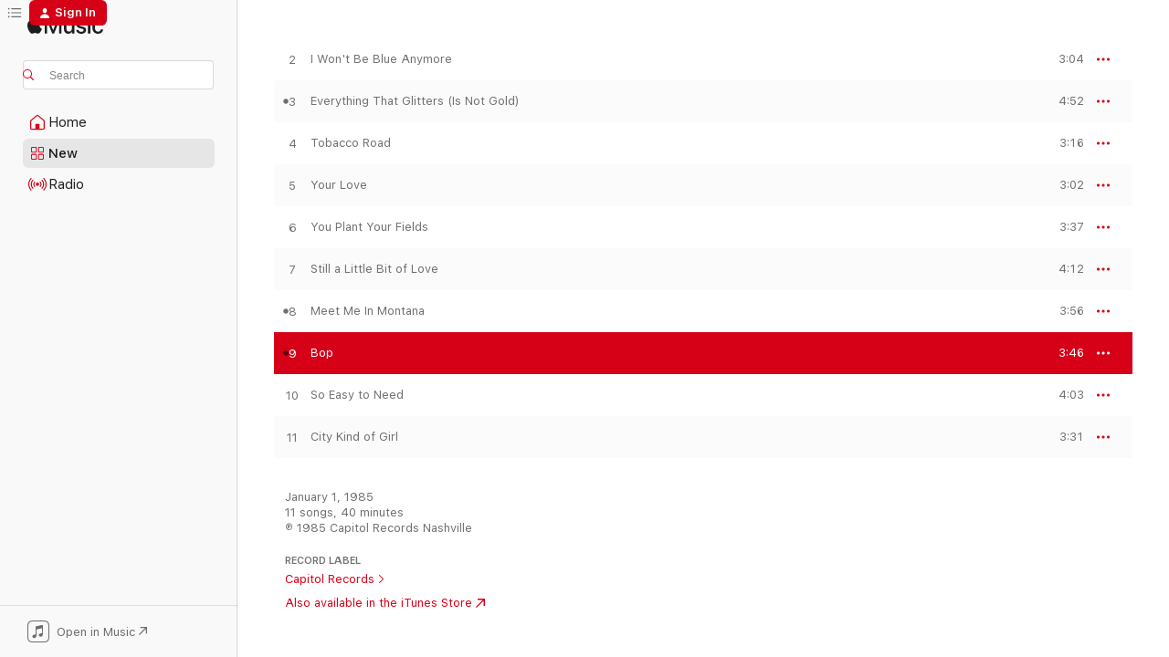

--- FILE ---
content_type: text/html
request_url: https://music.apple.com/us/album/bop/714779703?i=714779874&at=1000laI8&uo=4
body_size: 24462
content:
<!DOCTYPE html>
<html dir="ltr" lang="en-US">
    <head>
        <!-- prettier-ignore -->
        <meta charset="utf-8">
        <!-- prettier-ignore -->
        <meta http-equiv="X-UA-Compatible" content="IE=edge">
        <!-- prettier-ignore -->
        <meta
            name="viewport"
            content="width=device-width,initial-scale=1,interactive-widget=resizes-content"
        >
        <!-- prettier-ignore -->
        <meta name="applicable-device" content="pc,mobile">
        <!-- prettier-ignore -->
        <meta name="referrer" content="strict-origin">
        <!-- prettier-ignore -->
        <link
            rel="apple-touch-icon"
            sizes="180x180"
            href="/assets/favicon/favicon-180.png"
        >
        <!-- prettier-ignore -->
        <link
            rel="icon"
            type="image/png"
            sizes="32x32"
            href="/assets/favicon/favicon-32.png"
        >
        <!-- prettier-ignore -->
        <link
            rel="icon"
            type="image/png"
            sizes="16x16"
            href="/assets/favicon/favicon-16.png"
        >
        <!-- prettier-ignore -->
        <link
            rel="mask-icon"
            href="/assets/favicon/favicon.svg"
            color="#fa233b"
        >
        <!-- prettier-ignore -->
        <link rel="manifest" href="/manifest.json">

        <title>‎Bop - Song by Dan Seals - Apple Music</title><!-- HEAD_svelte-1cypuwr_START --><link rel="preconnect" href="//www.apple.com/wss/fonts" crossorigin="anonymous"><link rel="stylesheet" href="//www.apple.com/wss/fonts?families=SF+Pro,v4%7CSF+Pro+Icons,v1&amp;display=swap" type="text/css" referrerpolicy="strict-origin-when-cross-origin"><!-- HEAD_svelte-1cypuwr_END --><!-- HEAD_svelte-eg3hvx_START -->    <meta name="robots" content="noindex"> <meta name="description" content="Listen to Bop by Dan Seals on Apple Music. 1985. Duration: 3:46"> <meta name="keywords" content="listen, Bop, Dan Seals, music, singles, songs, Country, streaming music, apple music"> <link rel="canonical" href="https://music.apple.com/us/album/wont-be-blue-anymore/714779703">   <link rel="alternate" type="application/json+oembed" href="https://music.apple.com/api/oembed?url=https%3A%2F%2Fmusic.apple.com%2Fus%2Falbum%2Fbop%2F714779703%3Fi%3D714779874" title="Bop by Dan Seals on Apple Music">  <meta name="al:ios:app_store_id" content="1108187390"> <meta name="al:ios:app_name" content="Apple Music"> <meta name="apple:content_id" content="714779874"> <meta name="apple:title" content="Bop"> <meta name="apple:description" content="Listen to Bop by Dan Seals on Apple Music. 1985. Duration: 3:46">   <meta property="og:title" content="Bop by Dan Seals on Apple Music"> <meta property="og:description" content="Song · 1985 · Duration 3:46"> <meta property="og:site_name" content="Apple Music - Web Player"> <meta property="og:url" content="https://music.apple.com/us/album/wont-be-blue-anymore/714779703"> <meta property="og:image" content="https://is1-ssl.mzstatic.com/image/thumb/Music124/v4/c1/9e/ac/c19eacd2-62f2-6e65-72eb-fe045e584720/05099920790554.jpg/1200x630wp-60.jpg"> <meta property="og:image:secure_url" content="https://is1-ssl.mzstatic.com/image/thumb/Music124/v4/c1/9e/ac/c19eacd2-62f2-6e65-72eb-fe045e584720/05099920790554.jpg/1200x630wp-60.jpg"> <meta property="og:image:alt" content="Bop by Dan Seals on Apple Music"> <meta property="og:image:width" content="1200"> <meta property="og:image:height" content="630"> <meta property="og:image:type" content="image/jpg"> <meta property="og:type" content="music.song"> <meta property="og:locale" content="en_US">   <meta property="music:song" content="https://music.apple.com/us/song/bop/714779874"> <meta property="music:song:preview_url:secure_url" content="https://music.apple.com/us/song/bop/714779874"> <meta property="music:song:disc" content="1"> <meta property="music:song:duration" content="PT3M46S"> <meta property="music:song:track" content="9">  <meta property="music:album" content="https://music.apple.com/us/album/bop/714779703?i=714779874"> <meta property="music:album:disc" content="1"> <meta property="music:album:track" content="9"> <meta property="music:musician" content="https://music.apple.com/us/artist/dan-seals/887332"> <meta property="music:release_date" content="1985-01-01T00:00:00.000Z">   <meta name="twitter:title" content="Bop by Dan Seals on Apple Music"> <meta name="twitter:description" content="Song · 1985 · Duration 3:46"> <meta name="twitter:site" content="@AppleMusic"> <meta name="twitter:image" content="https://is1-ssl.mzstatic.com/image/thumb/Music124/v4/c1/9e/ac/c19eacd2-62f2-6e65-72eb-fe045e584720/05099920790554.jpg/600x600bf-60.jpg"> <meta name="twitter:image:alt" content="Bop by Dan Seals on Apple Music"> <meta name="twitter:card" content="summary">       <!-- HTML_TAG_START -->
                <script id=schema:song type="application/ld+json">
                    {"@context":"http://schema.org","@type":"MusicComposition","name":"Bop","url":"https://music.apple.com/us/song/bop/714779874","datePublished":"1985-01-01","description":"Listen to Bop by Dan Seals on Apple Music. 1985. Duration: 3:46","timeRequired":"PT3M46S","image":"https://is1-ssl.mzstatic.com/image/thumb/Music124/v4/c1/9e/ac/c19eacd2-62f2-6e65-72eb-fe045e584720/05099920790554.jpg/1200x630bb.jpg","audio":{"@type":"MusicRecording","name":"Bop","url":"https://music.apple.com/us/song/bop/714779874","datePublished":"1985-01-01","description":"Listen to Bop by Dan Seals on Apple Music. 1985. Duration: 3:46","duration":"PT3M46S","image":"https://is1-ssl.mzstatic.com/image/thumb/Music124/v4/c1/9e/ac/c19eacd2-62f2-6e65-72eb-fe045e584720/05099920790554.jpg/1200x630bb.jpg","byArtist":[{"@type":"MusicGroup","name":"Dan Seals","url":"https://music.apple.com/us/artist/dan-seals/887332"}],"inAlbum":{"@type":"MusicAlbum","image":"https://is1-ssl.mzstatic.com/image/thumb/Music124/v4/c1/9e/ac/c19eacd2-62f2-6e65-72eb-fe045e584720/05099920790554.jpg/486x486bb.png","url":"https://music.apple.com/us/album/wont-be-blue-anymore/714779703","name":"Won't Be Blue Anymore","byArtist":[{"@type":"MusicGroup","name":"Dan Seals","url":"https://music.apple.com/us/artist/dan-seals/887332"}]},"audio":{"@type":"AudioObject","name":"Bop","contentUrl":"https://audio-ssl.itunes.apple.com/itunes-assets/AudioPreview125/v4/1a/a8/cf/1aa8cf48-20f3-127e-e1bf-cda6297aa208/mzaf_13679418948397306015.plus.aac.ep.m4a","description":"Listen to Bop by Dan Seals on Apple Music. 1985. Duration: 3:46","duration":"PT3M46S","uploadDate":"1985-01-01","thumbnailUrl":"https://is1-ssl.mzstatic.com/image/thumb/Music124/v4/c1/9e/ac/c19eacd2-62f2-6e65-72eb-fe045e584720/05099920790554.jpg/1200x630bb.jpg","potentialAction":{"@type":"ListenAction","expectsAcceptanceOf":{"@type":"Offer","category":"free"},"target":{"@type":"EntryPoint","actionPlatform":"https://music.apple.com/us/song/bop/714779874"}}},"genre":["Country","Music","Honky Tonk","Rock","Pop","Soft Rock"]}}
                </script>
                <!-- HTML_TAG_END -->    <!-- HEAD_svelte-eg3hvx_END -->
      <script type="module" crossorigin src="/assets/index~90a29058ba.js"></script>
      <link rel="stylesheet" href="/assets/index~fbf29d0525.css">
      <script type="module">import.meta.url;import("_").catch(()=>1);async function* g(){};window.__vite_is_modern_browser=true;</script>
      <script type="module">!function(){if(window.__vite_is_modern_browser)return;console.warn("vite: loading legacy chunks, syntax error above and the same error below should be ignored");var e=document.getElementById("vite-legacy-polyfill"),n=document.createElement("script");n.src=e.src,n.onload=function(){System.import(document.getElementById('vite-legacy-entry').getAttribute('data-src'))},document.body.appendChild(n)}();</script>
    </head>
    <body>
        
        <script
            async
            src="/includes/js-cdn/musickit/v3/amp/musickit.js"
        ></script>
        <script
            type="module"
            async
            src="/includes/js-cdn/musickit/v3/components/musickit-components/musickit-components.esm.js"
        ></script>
        <script
            nomodule
            async
            src="/includes/js-cdn/musickit/v3/components/musickit-components/musickit-components.js"
        ></script>
        <svg style="display: none" xmlns="http://www.w3.org/2000/svg">
            <symbol id="play-circle-fill" viewBox="0 0 60 60">
                <path
                    class="icon-circle-fill__circle"
                    fill="var(--iconCircleFillBG, transparent)"
                    d="M30 60c16.411 0 30-13.617 30-30C60 13.588 46.382 0 29.971 0 13.588 0 .001 13.588.001 30c0 16.383 13.617 30 30 30Z"
                />
                <path
                    fill="var(--iconFillArrow, var(--keyColor, black))"
                    d="M24.411 41.853c-1.41.853-3.028.177-3.028-1.294V19.47c0-1.44 1.735-2.058 3.028-1.294l17.265 10.235a1.89 1.89 0 0 1 0 3.265L24.411 41.853Z"
                />
            </symbol>
        </svg>
        <div class="body-container">
              <div class="app-container svelte-t3vj1e" data-testid="app-container">   <div class="header svelte-rjjbqs" data-testid="header"><nav data-testid="navigation" class="navigation svelte-13li0vp"><div class="navigation__header svelte-13li0vp"><div data-testid="logo" class="logo svelte-1o7dz8w"> <a aria-label="Apple Music" role="img" href="https://music.apple.com/us/home" class="svelte-1o7dz8w"><svg height="20" viewBox="0 0 83 20" width="83" xmlns="http://www.w3.org/2000/svg" class="logo" aria-hidden="true"><path d="M34.752 19.746V6.243h-.088l-5.433 13.503h-2.074L21.711 6.243h-.087v13.503h-2.548V1.399h3.235l5.833 14.621h.1l5.82-14.62h3.248v18.347h-2.56zm16.649 0h-2.586v-2.263h-.062c-.725 1.602-2.061 2.504-4.072 2.504-2.86 0-4.61-1.894-4.61-4.958V6.37h2.698v8.125c0 2.034.95 3.127 2.81 3.127 1.95 0 3.124-1.373 3.124-3.458V6.37H51.4v13.376zm7.394-13.618c3.06 0 5.046 1.73 5.134 4.196h-2.536c-.15-1.296-1.087-2.11-2.598-2.11-1.462 0-2.436.724-2.436 1.793 0 .839.6 1.41 2.023 1.741l2.136.496c2.686.636 3.71 1.704 3.71 3.636 0 2.442-2.236 4.12-5.333 4.12-3.285 0-5.26-1.64-5.509-4.183h2.673c.25 1.398 1.187 2.085 2.836 2.085 1.623 0 2.623-.687 2.623-1.78 0-.865-.487-1.373-1.924-1.704l-2.136-.508c-2.498-.585-3.735-1.806-3.735-3.75 0-2.391 2.049-4.032 5.072-4.032zM66.1 2.836c0-.878.7-1.577 1.561-1.577.862 0 1.55.7 1.55 1.577 0 .864-.688 1.576-1.55 1.576a1.573 1.573 0 0 1-1.56-1.576zm.212 3.534h2.698v13.376h-2.698zm14.089 4.603c-.275-1.424-1.324-2.556-3.085-2.556-2.086 0-3.46 1.767-3.46 4.64 0 2.938 1.386 4.642 3.485 4.642 1.66 0 2.748-.928 3.06-2.48H83C82.713 18.067 80.477 20 77.317 20c-3.76 0-6.208-2.62-6.208-6.942 0-4.247 2.448-6.93 6.183-6.93 3.385 0 5.446 2.213 5.683 4.845h-2.573zM10.824 3.189c-.698.834-1.805 1.496-2.913 1.398-.145-1.128.41-2.33 1.036-3.065C9.644.662 10.848.05 11.835 0c.121 1.178-.336 2.33-1.01 3.19zm.999 1.619c.624.049 2.425.244 3.578 1.98-.096.074-2.137 1.272-2.113 3.79.024 3.01 2.593 4.012 2.617 4.037-.024.074-.407 1.419-1.344 2.812-.817 1.224-1.657 2.422-3.002 2.447-1.297.024-1.73-.783-3.218-.783-1.489 0-1.97.758-3.194.807-1.297.048-2.28-1.297-3.097-2.52C.368 14.908-.904 10.408.825 7.375c.84-1.516 2.377-2.47 4.034-2.495 1.273-.023 2.45.857 3.218.857.769 0 2.137-1.027 3.746-.93z"></path></svg></a>   </div> <div class="search-input-wrapper svelte-nrtdem" data-testid="search-input"><div data-testid="amp-search-input" aria-controls="search-suggestions" aria-expanded="false" aria-haspopup="listbox" aria-owns="search-suggestions" class="search-input-container svelte-rg26q6" tabindex="-1" role=""><div class="flex-container svelte-rg26q6"><form id="search-input-form" class="svelte-rg26q6"><svg height="16" width="16" viewBox="0 0 16 16" class="search-svg" aria-hidden="true"><path d="M11.87 10.835c.018.015.035.03.051.047l3.864 3.863a.735.735 0 1 1-1.04 1.04l-3.863-3.864a.744.744 0 0 1-.047-.051 6.667 6.667 0 1 1 1.035-1.035zM6.667 12a5.333 5.333 0 1 0 0-10.667 5.333 5.333 0 0 0 0 10.667z"></path></svg> <input aria-autocomplete="list" aria-multiline="false" aria-controls="search-suggestions" placeholder="Search" spellcheck="false" autocomplete="off" autocorrect="off" autocapitalize="off" type="text" inputmode="search" class="search-input__text-field svelte-rg26q6" data-testid="search-input__text-field"></form> </div> <div data-testid="search-scope-bar"></div>   </div> </div></div> <div data-testid="navigation-content" class="navigation__content svelte-13li0vp" id="navigation" aria-hidden="false"><div class="navigation__scrollable-container svelte-13li0vp"><div data-testid="navigation-items-primary" class="navigation-items navigation-items--primary svelte-ng61m8"> <ul class="navigation-items__list svelte-ng61m8">  <li class="navigation-item navigation-item__home svelte-1a5yt87" aria-selected="false" data-testid="navigation-item"> <a href="https://music.apple.com/us/home" class="navigation-item__link svelte-1a5yt87" role="button" data-testid="home" aria-pressed="false"><div class="navigation-item__content svelte-zhx7t9"> <span class="navigation-item__icon svelte-zhx7t9"> <svg width="24" height="24" viewBox="0 0 24 24" xmlns="http://www.w3.org/2000/svg" aria-hidden="true"><path d="M5.93 20.16a1.94 1.94 0 0 1-1.43-.502c-.334-.335-.502-.794-.502-1.393v-7.142c0-.362.062-.688.177-.953.123-.264.326-.529.6-.75l6.145-5.157c.176-.141.344-.247.52-.318.176-.07.362-.105.564-.105.194 0 .388.035.565.105.176.07.352.177.52.318l6.146 5.158c.273.23.467.476.59.75.124.264.177.59.177.96v7.134c0 .59-.159 1.058-.503 1.393-.335.335-.811.503-1.428.503H5.929Zm12.14-1.172c.221 0 .406-.07.547-.212a.688.688 0 0 0 .22-.511v-7.142c0-.177-.026-.344-.087-.459a.97.97 0 0 0-.265-.353l-6.154-5.149a.756.756 0 0 0-.177-.115.37.37 0 0 0-.15-.035.37.37 0 0 0-.158.035l-.177.115-6.145 5.15a.982.982 0 0 0-.274.352 1.13 1.13 0 0 0-.088.468v7.133c0 .203.08.379.23.511a.744.744 0 0 0 .546.212h12.133Zm-8.323-4.7c0-.176.062-.326.177-.432a.6.6 0 0 1 .423-.159h3.315c.176 0 .326.053.432.16s.159.255.159.431v4.973H9.756v-4.973Z"></path></svg> </span> <span class="navigation-item__label svelte-zhx7t9"> Home </span> </div></a>  </li>  <li class="navigation-item navigation-item__new svelte-1a5yt87" aria-selected="false" data-testid="navigation-item"> <a href="https://music.apple.com/us/new" class="navigation-item__link svelte-1a5yt87" role="button" data-testid="new" aria-pressed="false"><div class="navigation-item__content svelte-zhx7t9"> <span class="navigation-item__icon svelte-zhx7t9"> <svg height="24" viewBox="0 0 24 24" width="24" aria-hidden="true"><path d="M9.92 11.354c.966 0 1.453-.487 1.453-1.49v-3.4c0-1.004-.487-1.483-1.453-1.483H6.452C5.487 4.981 5 5.46 5 6.464v3.4c0 1.003.487 1.49 1.452 1.49zm7.628 0c.965 0 1.452-.487 1.452-1.49v-3.4c0-1.004-.487-1.483-1.452-1.483h-3.46c-.974 0-1.46.479-1.46 1.483v3.4c0 1.003.486 1.49 1.46 1.49zm-7.65-1.073h-3.43c-.266 0-.396-.137-.396-.418v-3.4c0-.273.13-.41.396-.41h3.43c.265 0 .402.137.402.41v3.4c0 .281-.137.418-.403.418zm7.634 0h-3.43c-.273 0-.402-.137-.402-.418v-3.4c0-.273.129-.41.403-.41h3.43c.265 0 .395.137.395.41v3.4c0 .281-.13.418-.396.418zm-7.612 8.7c.966 0 1.453-.48 1.453-1.483v-3.407c0-.996-.487-1.483-1.453-1.483H6.452c-.965 0-1.452.487-1.452 1.483v3.407c0 1.004.487 1.483 1.452 1.483zm7.628 0c.965 0 1.452-.48 1.452-1.483v-3.407c0-.996-.487-1.483-1.452-1.483h-3.46c-.974 0-1.46.487-1.46 1.483v3.407c0 1.004.486 1.483 1.46 1.483zm-7.65-1.072h-3.43c-.266 0-.396-.137-.396-.41v-3.4c0-.282.13-.418.396-.418h3.43c.265 0 .402.136.402.418v3.4c0 .273-.137.41-.403.41zm7.634 0h-3.43c-.273 0-.402-.137-.402-.41v-3.4c0-.282.129-.418.403-.418h3.43c.265 0 .395.136.395.418v3.4c0 .273-.13.41-.396.41z" fill-opacity=".95"></path></svg> </span> <span class="navigation-item__label svelte-zhx7t9"> New </span> </div></a>  </li>  <li class="navigation-item navigation-item__radio svelte-1a5yt87" aria-selected="false" data-testid="navigation-item"> <a href="https://music.apple.com/us/radio" class="navigation-item__link svelte-1a5yt87" role="button" data-testid="radio" aria-pressed="false"><div class="navigation-item__content svelte-zhx7t9"> <span class="navigation-item__icon svelte-zhx7t9"> <svg width="24" height="24" viewBox="0 0 24 24" xmlns="http://www.w3.org/2000/svg" aria-hidden="true"><path d="M19.359 18.57C21.033 16.818 22 14.461 22 11.89s-.967-4.93-2.641-6.68c-.276-.292-.653-.26-.868-.023-.222.246-.176.591.085.868 1.466 1.535 2.272 3.593 2.272 5.835 0 2.241-.806 4.3-2.272 5.835-.261.268-.307.621-.085.86.215.245.592.276.868-.016zm-13.85.014c.222-.238.176-.59-.085-.86-1.474-1.535-2.272-3.593-2.272-5.834 0-2.242.798-4.3 2.272-5.835.261-.277.307-.622.085-.868-.215-.238-.592-.269-.868.023C2.967 6.96 2 9.318 2 11.89s.967 4.929 2.641 6.68c.276.29.653.26.868.014zm1.957-1.873c.223-.253.162-.583-.1-.867-.951-1.068-1.473-2.45-1.473-3.954 0-1.505.522-2.887 1.474-3.954.26-.284.322-.614.1-.876-.23-.26-.622-.26-.891.039-1.175 1.274-1.827 2.963-1.827 4.79 0 1.82.652 3.517 1.827 4.784.269.3.66.307.89.038zm9.958-.038c1.175-1.267 1.827-2.964 1.827-4.783 0-1.828-.652-3.517-1.827-4.791-.269-.3-.66-.3-.89-.039-.23.262-.162.592.092.876.96 1.067 1.481 2.449 1.481 3.954 0 1.504-.522 2.886-1.481 3.954-.254.284-.323.614-.092.867.23.269.621.261.89-.038zm-8.061-1.966c.23-.26.13-.568-.092-.883-.415-.522-.63-1.197-.63-1.934 0-.737.215-1.413.63-1.943.222-.307.322-.614.092-.875s-.653-.261-.906.054a4.385 4.385 0 0 0-.968 2.764 4.38 4.38 0 0 0 .968 2.756c.253.322.675.322.906.061zm6.18-.061a4.38 4.38 0 0 0 .968-2.756 4.385 4.385 0 0 0-.968-2.764c-.253-.315-.675-.315-.906-.054-.23.261-.138.568.092.875.415.53.63 1.206.63 1.943 0 .737-.215 1.412-.63 1.934-.23.315-.322.622-.092.883s.653.261.906-.061zm-3.547-.967c.96 0 1.789-.814 1.789-1.797s-.83-1.789-1.789-1.789c-.96 0-1.781.806-1.781 1.789 0 .983.821 1.797 1.781 1.797z"></path></svg> </span> <span class="navigation-item__label svelte-zhx7t9"> Radio </span> </div></a>  </li>  <li class="navigation-item navigation-item__search svelte-1a5yt87" aria-selected="false" data-testid="navigation-item"> <a href="https://music.apple.com/us/search" class="navigation-item__link svelte-1a5yt87" role="button" data-testid="search" aria-pressed="false"><div class="navigation-item__content svelte-zhx7t9"> <span class="navigation-item__icon svelte-zhx7t9"> <svg height="24" viewBox="0 0 24 24" width="24" aria-hidden="true"><path d="M17.979 18.553c.476 0 .813-.366.813-.835a.807.807 0 0 0-.235-.586l-3.45-3.457a5.61 5.61 0 0 0 1.158-3.413c0-3.098-2.535-5.633-5.633-5.633C7.542 4.63 5 7.156 5 10.262c0 3.098 2.534 5.632 5.632 5.632a5.614 5.614 0 0 0 3.274-1.055l3.472 3.472a.835.835 0 0 0 .6.242zm-7.347-3.875c-2.417 0-4.416-2-4.416-4.416 0-2.417 2-4.417 4.416-4.417 2.417 0 4.417 2 4.417 4.417s-2 4.416-4.417 4.416z" fill-opacity=".95"></path></svg> </span> <span class="navigation-item__label svelte-zhx7t9"> Search </span> </div></a>  </li></ul> </div>   </div> <div class="navigation__native-cta"><div slot="native-cta"><div data-testid="native-cta" class="native-cta svelte-1t4vswz  native-cta--authenticated"><button class="native-cta__button svelte-1t4vswz" data-testid="native-cta-button"><span class="native-cta__app-icon svelte-1t4vswz"><svg width="24" height="24" xmlns="http://www.w3.org/2000/svg" xml:space="preserve" style="fill-rule:evenodd;clip-rule:evenodd;stroke-linejoin:round;stroke-miterlimit:2" viewBox="0 0 24 24" slot="app-icon" aria-hidden="true"><path d="M22.567 1.496C21.448.393 19.956.045 17.293.045H6.566c-2.508 0-4.028.376-5.12 1.465C.344 2.601 0 4.09 0 6.611v10.727c0 2.695.33 4.18 1.432 5.257 1.106 1.103 2.595 1.45 5.275 1.45h10.586c2.663 0 4.169-.347 5.274-1.45C23.656 21.504 24 20.033 24 17.338V6.752c0-2.694-.344-4.179-1.433-5.256Zm.411 4.9v11.299c0 1.898-.338 3.286-1.188 4.137-.851.864-2.256 1.191-4.141 1.191H6.35c-1.884 0-3.303-.341-4.154-1.191-.85-.851-1.174-2.239-1.174-4.137V6.54c0-2.014.324-3.445 1.16-4.295.851-.864 2.312-1.177 4.313-1.177h11.154c1.885 0 3.29.341 4.141 1.191.864.85 1.188 2.239 1.188 4.137Z" style="fill-rule:nonzero"></path><path d="M7.413 19.255c.987 0 2.48-.728 2.48-2.672v-6.385c0-.35.063-.428.378-.494l5.298-1.095c.351-.067.534.025.534.333l.035 4.286c0 .337-.182.586-.53.652l-1.014.228c-1.361.3-2.007.923-2.007 1.937 0 1.017.79 1.748 1.926 1.748.986 0 2.444-.679 2.444-2.64V5.654c0-.636-.279-.821-1.016-.66L9.646 6.298c-.448.091-.674.329-.674.699l.035 7.697c0 .336-.148.546-.446.613l-1.067.21c-1.329.266-1.986.93-1.986 1.993 0 1.017.786 1.745 1.905 1.745Z" style="fill-rule:nonzero"></path></svg></span> <span class="native-cta__label svelte-1t4vswz">Open in Music</span> <span class="native-cta__arrow svelte-1t4vswz"><svg height="16" width="16" viewBox="0 0 16 16" class="native-cta-action" aria-hidden="true"><path d="M1.559 16 13.795 3.764v8.962H16V0H3.274v2.205h8.962L0 14.441 1.559 16z"></path></svg></span></button> </div>  </div></div></div> </nav> </div>  <div class="player-bar player-bar__floating-player svelte-1rr9v04" data-testid="player-bar" aria-label="Music controls" aria-hidden="false">   </div>   <div id="scrollable-page" class="scrollable-page svelte-mt0bfj" data-main-content data-testid="main-section" aria-hidden="false"><main data-testid="main" class="svelte-bzjlhs"><div class="content-container svelte-bzjlhs" data-testid="content-container"><div class="search-input-wrapper svelte-nrtdem" data-testid="search-input"><div data-testid="amp-search-input" aria-controls="search-suggestions" aria-expanded="false" aria-haspopup="listbox" aria-owns="search-suggestions" class="search-input-container svelte-rg26q6" tabindex="-1" role=""><div class="flex-container svelte-rg26q6"><form id="search-input-form" class="svelte-rg26q6"><svg height="16" width="16" viewBox="0 0 16 16" class="search-svg" aria-hidden="true"><path d="M11.87 10.835c.018.015.035.03.051.047l3.864 3.863a.735.735 0 1 1-1.04 1.04l-3.863-3.864a.744.744 0 0 1-.047-.051 6.667 6.667 0 1 1 1.035-1.035zM6.667 12a5.333 5.333 0 1 0 0-10.667 5.333 5.333 0 0 0 0 10.667z"></path></svg> <input value="" aria-autocomplete="list" aria-multiline="false" aria-controls="search-suggestions" placeholder="Search" spellcheck="false" autocomplete="off" autocorrect="off" autocapitalize="off" type="text" inputmode="search" class="search-input__text-field svelte-rg26q6" data-testid="search-input__text-field"></form> </div> <div data-testid="search-scope-bar"> </div>   </div> </div>      <div class="section svelte-wa5vzl" data-testid="section-container" aria-label="Featured"> <div class="section-content svelte-wa5vzl" data-testid="section-content">  <div class="container-detail-header svelte-rknnd2 container-detail-header--no-description" data-testid="container-detail-header"><div slot="artwork"><div class="artwork__radiosity svelte-1agpw2h"> <div data-testid="artwork-component" class="artwork-component artwork-component--aspect-ratio artwork-component--orientation-square svelte-g1i36u        artwork-component--has-borders" style="
            --artwork-bg-color: #56514e;
            --aspect-ratio: 1;
            --placeholder-bg-color: #56514e;
       ">   <picture class="svelte-g1i36u"><source sizes=" (max-width:1319px) 296px,(min-width:1320px) and (max-width:1679px) 316px,316px" srcset="https://is1-ssl.mzstatic.com/image/thumb/Music124/v4/c1/9e/ac/c19eacd2-62f2-6e65-72eb-fe045e584720/05099920790554.jpg/296x296bb.webp 296w,https://is1-ssl.mzstatic.com/image/thumb/Music124/v4/c1/9e/ac/c19eacd2-62f2-6e65-72eb-fe045e584720/05099920790554.jpg/316x316bb.webp 316w,https://is1-ssl.mzstatic.com/image/thumb/Music124/v4/c1/9e/ac/c19eacd2-62f2-6e65-72eb-fe045e584720/05099920790554.jpg/592x592bb.webp 592w,https://is1-ssl.mzstatic.com/image/thumb/Music124/v4/c1/9e/ac/c19eacd2-62f2-6e65-72eb-fe045e584720/05099920790554.jpg/632x632bb.webp 632w" type="image/webp"> <source sizes=" (max-width:1319px) 296px,(min-width:1320px) and (max-width:1679px) 316px,316px" srcset="https://is1-ssl.mzstatic.com/image/thumb/Music124/v4/c1/9e/ac/c19eacd2-62f2-6e65-72eb-fe045e584720/05099920790554.jpg/296x296bb-60.jpg 296w,https://is1-ssl.mzstatic.com/image/thumb/Music124/v4/c1/9e/ac/c19eacd2-62f2-6e65-72eb-fe045e584720/05099920790554.jpg/316x316bb-60.jpg 316w,https://is1-ssl.mzstatic.com/image/thumb/Music124/v4/c1/9e/ac/c19eacd2-62f2-6e65-72eb-fe045e584720/05099920790554.jpg/592x592bb-60.jpg 592w,https://is1-ssl.mzstatic.com/image/thumb/Music124/v4/c1/9e/ac/c19eacd2-62f2-6e65-72eb-fe045e584720/05099920790554.jpg/632x632bb-60.jpg 632w" type="image/jpeg"> <img alt="" class="artwork-component__contents artwork-component__image svelte-g1i36u" loading="lazy" src="/assets/artwork/1x1.gif" role="presentation" decoding="async" width="316" height="316" fetchpriority="auto" style="opacity: 1;"></picture> </div></div> <div data-testid="artwork-component" class="artwork-component artwork-component--aspect-ratio artwork-component--orientation-square svelte-g1i36u        artwork-component--has-borders" style="
            --artwork-bg-color: #56514e;
            --aspect-ratio: 1;
            --placeholder-bg-color: #56514e;
       ">   <picture class="svelte-g1i36u"><source sizes=" (max-width:1319px) 296px,(min-width:1320px) and (max-width:1679px) 316px,316px" srcset="https://is1-ssl.mzstatic.com/image/thumb/Music124/v4/c1/9e/ac/c19eacd2-62f2-6e65-72eb-fe045e584720/05099920790554.jpg/296x296bb.webp 296w,https://is1-ssl.mzstatic.com/image/thumb/Music124/v4/c1/9e/ac/c19eacd2-62f2-6e65-72eb-fe045e584720/05099920790554.jpg/316x316bb.webp 316w,https://is1-ssl.mzstatic.com/image/thumb/Music124/v4/c1/9e/ac/c19eacd2-62f2-6e65-72eb-fe045e584720/05099920790554.jpg/592x592bb.webp 592w,https://is1-ssl.mzstatic.com/image/thumb/Music124/v4/c1/9e/ac/c19eacd2-62f2-6e65-72eb-fe045e584720/05099920790554.jpg/632x632bb.webp 632w" type="image/webp"> <source sizes=" (max-width:1319px) 296px,(min-width:1320px) and (max-width:1679px) 316px,316px" srcset="https://is1-ssl.mzstatic.com/image/thumb/Music124/v4/c1/9e/ac/c19eacd2-62f2-6e65-72eb-fe045e584720/05099920790554.jpg/296x296bb-60.jpg 296w,https://is1-ssl.mzstatic.com/image/thumb/Music124/v4/c1/9e/ac/c19eacd2-62f2-6e65-72eb-fe045e584720/05099920790554.jpg/316x316bb-60.jpg 316w,https://is1-ssl.mzstatic.com/image/thumb/Music124/v4/c1/9e/ac/c19eacd2-62f2-6e65-72eb-fe045e584720/05099920790554.jpg/592x592bb-60.jpg 592w,https://is1-ssl.mzstatic.com/image/thumb/Music124/v4/c1/9e/ac/c19eacd2-62f2-6e65-72eb-fe045e584720/05099920790554.jpg/632x632bb-60.jpg 632w" type="image/jpeg"> <img alt="Won't Be Blue Anymore" class="artwork-component__contents artwork-component__image svelte-g1i36u" loading="lazy" src="/assets/artwork/1x1.gif" role="presentation" decoding="async" width="316" height="316" fetchpriority="auto" style="opacity: 1;"></picture> </div></div> <div class="headings svelte-rknnd2"> <h1 class="headings__title svelte-rknnd2" data-testid="non-editable-product-title"><span dir="auto">Won't Be Blue Anymore</span> <span class="headings__badges svelte-rknnd2">   </span></h1> <div class="headings__subtitles svelte-rknnd2" data-testid="product-subtitles"> <a data-testid="click-action" class="click-action svelte-c0t0j2" href="https://music.apple.com/us/artist/dan-seals/887332">Dan Seals</a> </div> <div class="headings__tertiary-titles"> </div> <div class="headings__metadata-bottom svelte-rknnd2">COUNTRY · 1985 </div></div>  <div class="primary-actions svelte-rknnd2"><div class="primary-actions__button primary-actions__button--play svelte-rknnd2"><div data-testid="button-action" class="button svelte-rka6wn primary"><button data-testid="click-action" class="click-action svelte-c0t0j2" aria-label="" ><span class="icon svelte-rka6wn" data-testid="play-icon"><svg height="16" viewBox="0 0 16 16" width="16"><path d="m4.4 15.14 10.386-6.096c.842-.459.794-1.64 0-2.097L4.401.85c-.87-.53-2-.12-2 .82v12.625c0 .966 1.06 1.4 2 .844z"></path></svg></span>  Preview</button> </div> </div> <div class="primary-actions__button primary-actions__button--shuffle svelte-rknnd2"> </div></div> <div class="secondary-actions svelte-rknnd2"><div class="secondary-actions svelte-1agpw2h" slot="secondary-actions">  <div class="cloud-buttons svelte-u0auos" data-testid="cloud-buttons">  <amp-contextual-menu-button config="[object Object]" class="svelte-dj0bcp"> <span aria-label="MORE" class="more-button svelte-dj0bcp more-button--platter" data-testid="more-button" slot="trigger-content"><svg width="28" height="28" viewBox="0 0 28 28" class="glyph" xmlns="http://www.w3.org/2000/svg"><circle fill="var(--iconCircleFill, transparent)" cx="14" cy="14" r="14"></circle><path fill="var(--iconEllipsisFill, white)" d="M10.105 14c0-.87-.687-1.55-1.564-1.55-.862 0-1.557.695-1.557 1.55 0 .848.695 1.55 1.557 1.55.855 0 1.564-.702 1.564-1.55zm5.437 0c0-.87-.68-1.55-1.542-1.55A1.55 1.55 0 0012.45 14c0 .848.695 1.55 1.55 1.55.848 0 1.542-.702 1.542-1.55zm5.474 0c0-.87-.687-1.55-1.557-1.55-.87 0-1.564.695-1.564 1.55 0 .848.694 1.55 1.564 1.55.848 0 1.557-.702 1.557-1.55z"></path></svg></span> </amp-contextual-menu-button></div></div></div></div> </div>   </div><div class="section svelte-wa5vzl" data-testid="section-container"> <div class="section-content svelte-wa5vzl" data-testid="section-content">  <div class="placeholder-table svelte-wa5vzl"> <div><div class="placeholder-row svelte-wa5vzl placeholder-row--even placeholder-row--album"></div><div class="placeholder-row svelte-wa5vzl  placeholder-row--album"></div><div class="placeholder-row svelte-wa5vzl placeholder-row--even placeholder-row--album"></div><div class="placeholder-row svelte-wa5vzl  placeholder-row--album"></div><div class="placeholder-row svelte-wa5vzl placeholder-row--even placeholder-row--album"></div><div class="placeholder-row svelte-wa5vzl  placeholder-row--album"></div><div class="placeholder-row svelte-wa5vzl placeholder-row--even placeholder-row--album"></div><div class="placeholder-row svelte-wa5vzl  placeholder-row--album"></div><div class="placeholder-row svelte-wa5vzl placeholder-row--even placeholder-row--album"></div><div class="placeholder-row svelte-wa5vzl  placeholder-row--album"></div><div class="placeholder-row svelte-wa5vzl placeholder-row--even placeholder-row--album"></div></div></div> </div>   </div><div class="section svelte-wa5vzl" data-testid="section-container"> <div class="section-content svelte-wa5vzl" data-testid="section-content"> <div class="tracklist-footer svelte-1tm9k9g tracklist-footer--album" data-testid="tracklist-footer"><div class="footer-body svelte-1tm9k9g"><p class="description svelte-1tm9k9g" data-testid="tracklist-footer-description">January 1, 1985
11 songs, 40 minutes
℗ 1985 Capitol Records Nashville</p> <div class="link-section svelte-1tm9k9g"><h2 class="link-section__heading svelte-1tm9k9g" data-testid="tracklist-footer-link-heading">RECORD LABEL</h2> <a data-testid="click-action" class="click-action svelte-c0t0j2" href="#"><span class="link-section__link svelte-1tm9k9g" data-testid="tracklist-footer-link">Capitol Records<svg stroke-linejoin="round" viewBox="0 0 36 64" width="36" height="64" class="link-chevron" aria-hidden="true"><path d="M3.344 64c.957 0 1.768-.368 2.394-.994l29.2-28.538c.701-.7 1.069-1.547 1.069-2.468 0-.957-.368-1.841-1.068-2.467L5.774 1.031C5.112.37 4.301.001 3.344.001 1.43 0-.006 1.472-.006 3.387c0 .884.367 1.767.956 2.393L27.758 32 .95 58.218a3.5 3.5 0 0 0-.956 2.395c0 1.914 1.435 3.387 3.35 3.387z"></path></svg></span></a></div> <div class="tracklist-footer__native-cta-wrapper svelte-1tm9k9g"><div class="button svelte-5myedz       button--text-button" data-testid="button-base-wrapper"><button data-testid="button-base" aria-label="Also available in the iTunes Store" type="button"  class="svelte-5myedz link"> Also available in the iTunes Store <svg height="16" width="16" viewBox="0 0 16 16" class="web-to-native__action" aria-hidden="true" data-testid="cta-button-arrow-icon"><path d="M1.559 16 13.795 3.764v8.962H16V0H3.274v2.205h8.962L0 14.441 1.559 16z"></path></svg> </button> </div></div></div> <div class="tracklist-footer__friends svelte-1tm9k9g"> </div></div></div>   </div><div class="section svelte-wa5vzl      section--alternate" data-testid="section-container"> <div class="section-content svelte-wa5vzl" data-testid="section-content"> <div class="spacer-wrapper svelte-14fis98"></div></div>   </div><div class="section svelte-wa5vzl      section--alternate" data-testid="section-container" aria-label="More By Dan Seals"> <div class="section-content svelte-wa5vzl" data-testid="section-content"><div class="header svelte-fr9z27">  <div class="header-title-wrapper svelte-fr9z27">    <h2 class="title svelte-fr9z27 title-link" data-testid="header-title"><button type="button" class="title__button svelte-fr9z27" role="link" tabindex="0"><span class="dir-wrapper" dir="auto">More By Dan Seals</span> <svg class="chevron" xmlns="http://www.w3.org/2000/svg" viewBox="0 0 64 64" aria-hidden="true"><path d="M19.817 61.863c1.48 0 2.672-.515 3.702-1.546l24.243-23.63c1.352-1.385 1.996-2.737 2.028-4.443 0-1.674-.644-3.09-2.028-4.443L23.519 4.138c-1.03-.998-2.253-1.513-3.702-1.513-2.994 0-5.409 2.382-5.409 5.344 0 1.481.612 2.833 1.739 3.96l20.99 20.347-20.99 20.283c-1.127 1.126-1.739 2.478-1.739 3.96 0 2.93 2.415 5.344 5.409 5.344Z"></path></svg></button></h2> </div>   </div>   <div class="svelte-1dd7dqt shelf"><section data-testid="shelf-component" class="shelf-grid shelf-grid--onhover svelte-12rmzef" style="
            --grid-max-content-xsmall: 144px; --grid-column-gap-xsmall: 10px; --grid-row-gap-xsmall: 24px; --grid-small: 4; --grid-column-gap-small: 20px; --grid-row-gap-small: 24px; --grid-medium: 5; --grid-column-gap-medium: 20px; --grid-row-gap-medium: 24px; --grid-large: 6; --grid-column-gap-large: 20px; --grid-row-gap-large: 24px; --grid-xlarge: 6; --grid-column-gap-xlarge: 20px; --grid-row-gap-xlarge: 24px;
            --grid-type: G;
            --grid-rows: 1;
            --standard-lockup-shadow-offset: 15px;
            
        "> <div class="shelf-grid__body svelte-12rmzef" data-testid="shelf-body">   <button disabled aria-label="Previous Page" type="button" class="shelf-grid-nav__arrow shelf-grid-nav__arrow--left svelte-1xmivhv" data-testid="shelf-button-left" style="--offset: 
                        calc(25px * -1);
                    ;"><svg viewBox="0 0 9 31" xmlns="http://www.w3.org/2000/svg"><path d="M5.275 29.46a1.61 1.61 0 0 0 1.456 1.077c1.018 0 1.772-.737 1.772-1.737 0-.526-.277-1.186-.449-1.62l-4.68-11.912L8.05 3.363c.172-.442.45-1.116.45-1.625A1.702 1.702 0 0 0 6.728.002a1.603 1.603 0 0 0-1.456 1.09L.675 12.774c-.301.775-.677 1.744-.677 2.495 0 .754.376 1.705.677 2.498L5.272 29.46Z"></path></svg></button> <ul slot="shelf-content" class="shelf-grid__list shelf-grid__list--grid-type-G shelf-grid__list--grid-rows-1 svelte-12rmzef" role="list" tabindex="-1" data-testid="shelf-item-list">   <li class="shelf-grid__list-item svelte-12rmzef" data-test-id="shelf-grid-list-item-0" data-index="0" aria-hidden="true"><div class="svelte-12rmzef"><div class="square-lockup-wrapper" data-testid="square-lockup-wrapper">  <div class="product-lockup svelte-1f6kfjm" aria-label="Dan Seals: Greatest Hits, 1991" data-testid="product-lockup"><div class="product-lockup__artwork svelte-1f6kfjm has-controls" aria-hidden="false"> <div data-testid="artwork-component" class="artwork-component artwork-component--aspect-ratio artwork-component--orientation-square svelte-g1i36u    artwork-component--fullwidth    artwork-component--has-borders" style="
            --artwork-bg-color: #fbba34;
            --aspect-ratio: 1;
            --placeholder-bg-color: #fbba34;
       ">   <picture class="svelte-g1i36u"><source sizes=" (max-width:1319px) 296px,(min-width:1320px) and (max-width:1679px) 316px,316px" srcset="https://is1-ssl.mzstatic.com/image/thumb/Music125/v4/70/0d/c9/700dc943-d65c-10f2-71a4-5278c4afc11f/00077779575756.rgb.jpg/296x296bf.webp 296w,https://is1-ssl.mzstatic.com/image/thumb/Music125/v4/70/0d/c9/700dc943-d65c-10f2-71a4-5278c4afc11f/00077779575756.rgb.jpg/316x316bf.webp 316w,https://is1-ssl.mzstatic.com/image/thumb/Music125/v4/70/0d/c9/700dc943-d65c-10f2-71a4-5278c4afc11f/00077779575756.rgb.jpg/592x592bf.webp 592w,https://is1-ssl.mzstatic.com/image/thumb/Music125/v4/70/0d/c9/700dc943-d65c-10f2-71a4-5278c4afc11f/00077779575756.rgb.jpg/632x632bf.webp 632w" type="image/webp"> <source sizes=" (max-width:1319px) 296px,(min-width:1320px) and (max-width:1679px) 316px,316px" srcset="https://is1-ssl.mzstatic.com/image/thumb/Music125/v4/70/0d/c9/700dc943-d65c-10f2-71a4-5278c4afc11f/00077779575756.rgb.jpg/296x296bf-60.jpg 296w,https://is1-ssl.mzstatic.com/image/thumb/Music125/v4/70/0d/c9/700dc943-d65c-10f2-71a4-5278c4afc11f/00077779575756.rgb.jpg/316x316bf-60.jpg 316w,https://is1-ssl.mzstatic.com/image/thumb/Music125/v4/70/0d/c9/700dc943-d65c-10f2-71a4-5278c4afc11f/00077779575756.rgb.jpg/592x592bf-60.jpg 592w,https://is1-ssl.mzstatic.com/image/thumb/Music125/v4/70/0d/c9/700dc943-d65c-10f2-71a4-5278c4afc11f/00077779575756.rgb.jpg/632x632bf-60.jpg 632w" type="image/jpeg"> <img alt="Dan Seals: Greatest Hits" class="artwork-component__contents artwork-component__image svelte-g1i36u" loading="lazy" src="/assets/artwork/1x1.gif" role="presentation" decoding="async" width="316" height="316" fetchpriority="auto" style="opacity: 1;"></picture> </div> <div class="square-lockup__social svelte-152pqr7" slot="artwork-metadata-overlay"></div> <div data-testid="lockup-control" class="product-lockup__controls svelte-1f6kfjm"><a class="product-lockup__link svelte-1f6kfjm" data-testid="product-lockup-link" aria-label="Dan Seals: Greatest Hits, 1991" href="https://music.apple.com/us/album/dan-seals-greatest-hits/724222817">Dan Seals: Greatest Hits</a> <div data-testid="play-button" class="product-lockup__play-button svelte-1f6kfjm"><button aria-label="Play Dan Seals: Greatest Hits" class="play-button svelte-19j07e7 play-button--platter" data-testid="play-button"><svg aria-hidden="true" class="icon play-svg" data-testid="play-icon" iconState="play"><use href="#play-circle-fill"></use></svg> </button> </div> <div data-testid="context-button" class="product-lockup__context-button svelte-1f6kfjm"><div slot="context-button"><amp-contextual-menu-button config="[object Object]" class="svelte-dj0bcp"> <span aria-label="MORE" class="more-button svelte-dj0bcp more-button--platter  more-button--material" data-testid="more-button" slot="trigger-content"><svg width="28" height="28" viewBox="0 0 28 28" class="glyph" xmlns="http://www.w3.org/2000/svg"><circle fill="var(--iconCircleFill, transparent)" cx="14" cy="14" r="14"></circle><path fill="var(--iconEllipsisFill, white)" d="M10.105 14c0-.87-.687-1.55-1.564-1.55-.862 0-1.557.695-1.557 1.55 0 .848.695 1.55 1.557 1.55.855 0 1.564-.702 1.564-1.55zm5.437 0c0-.87-.68-1.55-1.542-1.55A1.55 1.55 0 0012.45 14c0 .848.695 1.55 1.55 1.55.848 0 1.542-.702 1.542-1.55zm5.474 0c0-.87-.687-1.55-1.557-1.55-.87 0-1.564.695-1.564 1.55 0 .848.694 1.55 1.564 1.55.848 0 1.557-.702 1.557-1.55z"></path></svg></span> </amp-contextual-menu-button></div></div></div></div> <div class="product-lockup__content svelte-1f6kfjm"> <div class="product-lockup__content-details svelte-1f6kfjm product-lockup__content-details--no-subtitle-link" dir="auto"><div class="product-lockup__title-link svelte-1f6kfjm product-lockup__title-link--multiline"> <div class="multiline-clamp svelte-1a7gcr6 multiline-clamp--overflow   multiline-clamp--with-badge" style="--mc-lineClamp: var(--defaultClampOverride, 2);" role="text"> <span class="multiline-clamp__text svelte-1a7gcr6"><a href="https://music.apple.com/us/album/dan-seals-greatest-hits/724222817" data-testid="product-lockup-title" class="product-lockup__title svelte-1f6kfjm">Dan Seals: Greatest Hits</a></span><span class="multiline-clamp__badge svelte-1a7gcr6">  </span> </div> </div>  <p data-testid="product-lockup-subtitles" class="product-lockup__subtitle-links svelte-1f6kfjm  product-lockup__subtitle-links--singlet"> <div class="multiline-clamp svelte-1a7gcr6 multiline-clamp--overflow" style="--mc-lineClamp: var(--defaultClampOverride, 1);" role="text"> <span class="multiline-clamp__text svelte-1a7gcr6"> <span data-testid="product-lockup-subtitle" class="product-lockup__subtitle svelte-1f6kfjm">1991</span></span> </div></p></div></div> </div> </div> </div></li>   <li class="shelf-grid__list-item svelte-12rmzef" data-test-id="shelf-grid-list-item-1" data-index="1" aria-hidden="true"><div class="svelte-12rmzef"><div class="square-lockup-wrapper" data-testid="square-lockup-wrapper">  <div class="product-lockup svelte-1f6kfjm" aria-label="The Very Best of Dan Seals, 2011" data-testid="product-lockup"><div class="product-lockup__artwork svelte-1f6kfjm has-controls" aria-hidden="false"> <div data-testid="artwork-component" class="artwork-component artwork-component--aspect-ratio artwork-component--orientation-square svelte-g1i36u    artwork-component--fullwidth    artwork-component--has-borders" style="
            --artwork-bg-color: #3a221d;
            --aspect-ratio: 1;
            --placeholder-bg-color: #3a221d;
       ">   <picture class="svelte-g1i36u"><source sizes=" (max-width:1319px) 296px,(min-width:1320px) and (max-width:1679px) 316px,316px" srcset="https://is1-ssl.mzstatic.com/image/thumb/Music118/v4/e9/11/e7/e911e7ab-bfa4-2b1c-5ed4-14f7097333ae/00030206708790.rgb.jpg/296x296bf.webp 296w,https://is1-ssl.mzstatic.com/image/thumb/Music118/v4/e9/11/e7/e911e7ab-bfa4-2b1c-5ed4-14f7097333ae/00030206708790.rgb.jpg/316x316bf.webp 316w,https://is1-ssl.mzstatic.com/image/thumb/Music118/v4/e9/11/e7/e911e7ab-bfa4-2b1c-5ed4-14f7097333ae/00030206708790.rgb.jpg/592x592bf.webp 592w,https://is1-ssl.mzstatic.com/image/thumb/Music118/v4/e9/11/e7/e911e7ab-bfa4-2b1c-5ed4-14f7097333ae/00030206708790.rgb.jpg/632x632bf.webp 632w" type="image/webp"> <source sizes=" (max-width:1319px) 296px,(min-width:1320px) and (max-width:1679px) 316px,316px" srcset="https://is1-ssl.mzstatic.com/image/thumb/Music118/v4/e9/11/e7/e911e7ab-bfa4-2b1c-5ed4-14f7097333ae/00030206708790.rgb.jpg/296x296bf-60.jpg 296w,https://is1-ssl.mzstatic.com/image/thumb/Music118/v4/e9/11/e7/e911e7ab-bfa4-2b1c-5ed4-14f7097333ae/00030206708790.rgb.jpg/316x316bf-60.jpg 316w,https://is1-ssl.mzstatic.com/image/thumb/Music118/v4/e9/11/e7/e911e7ab-bfa4-2b1c-5ed4-14f7097333ae/00030206708790.rgb.jpg/592x592bf-60.jpg 592w,https://is1-ssl.mzstatic.com/image/thumb/Music118/v4/e9/11/e7/e911e7ab-bfa4-2b1c-5ed4-14f7097333ae/00030206708790.rgb.jpg/632x632bf-60.jpg 632w" type="image/jpeg"> <img alt="The Very Best of Dan Seals" class="artwork-component__contents artwork-component__image svelte-g1i36u" loading="lazy" src="/assets/artwork/1x1.gif" role="presentation" decoding="async" width="316" height="316" fetchpriority="auto" style="opacity: 1;"></picture> </div> <div class="square-lockup__social svelte-152pqr7" slot="artwork-metadata-overlay"></div> <div data-testid="lockup-control" class="product-lockup__controls svelte-1f6kfjm"><a class="product-lockup__link svelte-1f6kfjm" data-testid="product-lockup-link" aria-label="The Very Best of Dan Seals, 2011" href="https://music.apple.com/us/album/the-very-best-of-dan-seals/1440794363">The Very Best of Dan Seals</a> <div data-testid="play-button" class="product-lockup__play-button svelte-1f6kfjm"><button aria-label="Play The Very Best of Dan Seals" class="play-button svelte-19j07e7 play-button--platter" data-testid="play-button"><svg aria-hidden="true" class="icon play-svg" data-testid="play-icon" iconState="play"><use href="#play-circle-fill"></use></svg> </button> </div> <div data-testid="context-button" class="product-lockup__context-button svelte-1f6kfjm"><div slot="context-button"><amp-contextual-menu-button config="[object Object]" class="svelte-dj0bcp"> <span aria-label="MORE" class="more-button svelte-dj0bcp more-button--platter  more-button--material" data-testid="more-button" slot="trigger-content"><svg width="28" height="28" viewBox="0 0 28 28" class="glyph" xmlns="http://www.w3.org/2000/svg"><circle fill="var(--iconCircleFill, transparent)" cx="14" cy="14" r="14"></circle><path fill="var(--iconEllipsisFill, white)" d="M10.105 14c0-.87-.687-1.55-1.564-1.55-.862 0-1.557.695-1.557 1.55 0 .848.695 1.55 1.557 1.55.855 0 1.564-.702 1.564-1.55zm5.437 0c0-.87-.68-1.55-1.542-1.55A1.55 1.55 0 0012.45 14c0 .848.695 1.55 1.55 1.55.848 0 1.542-.702 1.542-1.55zm5.474 0c0-.87-.687-1.55-1.557-1.55-.87 0-1.564.695-1.564 1.55 0 .848.694 1.55 1.564 1.55.848 0 1.557-.702 1.557-1.55z"></path></svg></span> </amp-contextual-menu-button></div></div></div></div> <div class="product-lockup__content svelte-1f6kfjm"> <div class="product-lockup__content-details svelte-1f6kfjm product-lockup__content-details--no-subtitle-link" dir="auto"><div class="product-lockup__title-link svelte-1f6kfjm product-lockup__title-link--multiline"> <div class="multiline-clamp svelte-1a7gcr6 multiline-clamp--overflow   multiline-clamp--with-badge" style="--mc-lineClamp: var(--defaultClampOverride, 2);" role="text"> <span class="multiline-clamp__text svelte-1a7gcr6"><a href="https://music.apple.com/us/album/the-very-best-of-dan-seals/1440794363" data-testid="product-lockup-title" class="product-lockup__title svelte-1f6kfjm">The Very Best of Dan Seals</a></span><span class="multiline-clamp__badge svelte-1a7gcr6">  </span> </div> </div>  <p data-testid="product-lockup-subtitles" class="product-lockup__subtitle-links svelte-1f6kfjm  product-lockup__subtitle-links--singlet"> <div class="multiline-clamp svelte-1a7gcr6 multiline-clamp--overflow" style="--mc-lineClamp: var(--defaultClampOverride, 1);" role="text"> <span class="multiline-clamp__text svelte-1a7gcr6"> <span data-testid="product-lockup-subtitle" class="product-lockup__subtitle svelte-1f6kfjm">2011</span></span> </div></p></div></div> </div> </div> </div></li>   <li class="shelf-grid__list-item svelte-12rmzef" data-test-id="shelf-grid-list-item-2" data-index="2" aria-hidden="true"><div class="svelte-12rmzef"><div class="square-lockup-wrapper" data-testid="square-lockup-wrapper">  <div class="product-lockup svelte-1f6kfjm" aria-label="In a Quiet Room, Vol. 1, 1995" data-testid="product-lockup"><div class="product-lockup__artwork svelte-1f6kfjm has-controls" aria-hidden="false"> <div data-testid="artwork-component" class="artwork-component artwork-component--aspect-ratio artwork-component--orientation-square svelte-g1i36u    artwork-component--fullwidth    artwork-component--has-borders" style="
            --artwork-bg-color: #ce712c;
            --aspect-ratio: 1;
            --placeholder-bg-color: #ce712c;
       ">   <picture class="svelte-g1i36u"><source sizes=" (max-width:1319px) 296px,(min-width:1320px) and (max-width:1679px) 316px,316px" srcset="https://is1-ssl.mzstatic.com/image/thumb/Music124/v4/c8/ef/cd/c8efcd74-3134-4f11-1518-fcc95697a47a/mzi.ohbgsjua.jpg/296x296bf.webp 296w,https://is1-ssl.mzstatic.com/image/thumb/Music124/v4/c8/ef/cd/c8efcd74-3134-4f11-1518-fcc95697a47a/mzi.ohbgsjua.jpg/316x316bf.webp 316w,https://is1-ssl.mzstatic.com/image/thumb/Music124/v4/c8/ef/cd/c8efcd74-3134-4f11-1518-fcc95697a47a/mzi.ohbgsjua.jpg/592x592bf.webp 592w,https://is1-ssl.mzstatic.com/image/thumb/Music124/v4/c8/ef/cd/c8efcd74-3134-4f11-1518-fcc95697a47a/mzi.ohbgsjua.jpg/632x632bf.webp 632w" type="image/webp"> <source sizes=" (max-width:1319px) 296px,(min-width:1320px) and (max-width:1679px) 316px,316px" srcset="https://is1-ssl.mzstatic.com/image/thumb/Music124/v4/c8/ef/cd/c8efcd74-3134-4f11-1518-fcc95697a47a/mzi.ohbgsjua.jpg/296x296bf-60.jpg 296w,https://is1-ssl.mzstatic.com/image/thumb/Music124/v4/c8/ef/cd/c8efcd74-3134-4f11-1518-fcc95697a47a/mzi.ohbgsjua.jpg/316x316bf-60.jpg 316w,https://is1-ssl.mzstatic.com/image/thumb/Music124/v4/c8/ef/cd/c8efcd74-3134-4f11-1518-fcc95697a47a/mzi.ohbgsjua.jpg/592x592bf-60.jpg 592w,https://is1-ssl.mzstatic.com/image/thumb/Music124/v4/c8/ef/cd/c8efcd74-3134-4f11-1518-fcc95697a47a/mzi.ohbgsjua.jpg/632x632bf-60.jpg 632w" type="image/jpeg"> <img alt="In a Quiet Room, Vol. 1" class="artwork-component__contents artwork-component__image svelte-g1i36u" loading="lazy" src="/assets/artwork/1x1.gif" role="presentation" decoding="async" width="316" height="316" fetchpriority="auto" style="opacity: 1;"></picture> </div> <div class="square-lockup__social svelte-152pqr7" slot="artwork-metadata-overlay"></div> <div data-testid="lockup-control" class="product-lockup__controls svelte-1f6kfjm"><a class="product-lockup__link svelte-1f6kfjm" data-testid="product-lockup-link" aria-label="In a Quiet Room, Vol. 1, 1995" href="https://music.apple.com/us/album/in-a-quiet-room-vol-1/336458574">In a Quiet Room, Vol. 1</a> <div data-testid="play-button" class="product-lockup__play-button svelte-1f6kfjm"><button aria-label="Play In a Quiet Room, Vol. 1" class="play-button svelte-19j07e7 play-button--platter" data-testid="play-button"><svg aria-hidden="true" class="icon play-svg" data-testid="play-icon" iconState="play"><use href="#play-circle-fill"></use></svg> </button> </div> <div data-testid="context-button" class="product-lockup__context-button svelte-1f6kfjm"><div slot="context-button"><amp-contextual-menu-button config="[object Object]" class="svelte-dj0bcp"> <span aria-label="MORE" class="more-button svelte-dj0bcp more-button--platter  more-button--material" data-testid="more-button" slot="trigger-content"><svg width="28" height="28" viewBox="0 0 28 28" class="glyph" xmlns="http://www.w3.org/2000/svg"><circle fill="var(--iconCircleFill, transparent)" cx="14" cy="14" r="14"></circle><path fill="var(--iconEllipsisFill, white)" d="M10.105 14c0-.87-.687-1.55-1.564-1.55-.862 0-1.557.695-1.557 1.55 0 .848.695 1.55 1.557 1.55.855 0 1.564-.702 1.564-1.55zm5.437 0c0-.87-.68-1.55-1.542-1.55A1.55 1.55 0 0012.45 14c0 .848.695 1.55 1.55 1.55.848 0 1.542-.702 1.542-1.55zm5.474 0c0-.87-.687-1.55-1.557-1.55-.87 0-1.564.695-1.564 1.55 0 .848.694 1.55 1.564 1.55.848 0 1.557-.702 1.557-1.55z"></path></svg></span> </amp-contextual-menu-button></div></div></div></div> <div class="product-lockup__content svelte-1f6kfjm"> <div class="product-lockup__content-details svelte-1f6kfjm product-lockup__content-details--no-subtitle-link" dir="auto"><div class="product-lockup__title-link svelte-1f6kfjm product-lockup__title-link--multiline"> <div class="multiline-clamp svelte-1a7gcr6 multiline-clamp--overflow   multiline-clamp--with-badge" style="--mc-lineClamp: var(--defaultClampOverride, 2);" role="text"> <span class="multiline-clamp__text svelte-1a7gcr6"><a href="https://music.apple.com/us/album/in-a-quiet-room-vol-1/336458574" data-testid="product-lockup-title" class="product-lockup__title svelte-1f6kfjm">In a Quiet Room, Vol. 1</a></span><span class="multiline-clamp__badge svelte-1a7gcr6">  </span> </div> </div>  <p data-testid="product-lockup-subtitles" class="product-lockup__subtitle-links svelte-1f6kfjm  product-lockup__subtitle-links--singlet"> <div class="multiline-clamp svelte-1a7gcr6 multiline-clamp--overflow" style="--mc-lineClamp: var(--defaultClampOverride, 1);" role="text"> <span class="multiline-clamp__text svelte-1a7gcr6"> <span data-testid="product-lockup-subtitle" class="product-lockup__subtitle svelte-1f6kfjm">1995</span></span> </div></p></div></div> </div> </div> </div></li>   <li class="shelf-grid__list-item svelte-12rmzef" data-test-id="shelf-grid-list-item-3" data-index="3" aria-hidden="true"><div class="svelte-12rmzef"><div class="square-lockup-wrapper" data-testid="square-lockup-wrapper">  <div class="product-lockup svelte-1f6kfjm" aria-label="Everything That Glitters (Is Not Gold) - Single, 2025" data-testid="product-lockup"><div class="product-lockup__artwork svelte-1f6kfjm has-controls" aria-hidden="false"> <div data-testid="artwork-component" class="artwork-component artwork-component--aspect-ratio artwork-component--orientation-square svelte-g1i36u    artwork-component--fullwidth    artwork-component--has-borders" style="
            --artwork-bg-color: #1e1611;
            --aspect-ratio: 1;
            --placeholder-bg-color: #1e1611;
       ">   <picture class="svelte-g1i36u"><source sizes=" (max-width:1319px) 296px,(min-width:1320px) and (max-width:1679px) 316px,316px" srcset="https://is1-ssl.mzstatic.com/image/thumb/Music221/v4/e0/a6/25/e0a62584-c3c7-41e5-8886-6b5de9150fe2/199538462722.jpg/296x296bf.webp 296w,https://is1-ssl.mzstatic.com/image/thumb/Music221/v4/e0/a6/25/e0a62584-c3c7-41e5-8886-6b5de9150fe2/199538462722.jpg/316x316bf.webp 316w,https://is1-ssl.mzstatic.com/image/thumb/Music221/v4/e0/a6/25/e0a62584-c3c7-41e5-8886-6b5de9150fe2/199538462722.jpg/592x592bf.webp 592w,https://is1-ssl.mzstatic.com/image/thumb/Music221/v4/e0/a6/25/e0a62584-c3c7-41e5-8886-6b5de9150fe2/199538462722.jpg/632x632bf.webp 632w" type="image/webp"> <source sizes=" (max-width:1319px) 296px,(min-width:1320px) and (max-width:1679px) 316px,316px" srcset="https://is1-ssl.mzstatic.com/image/thumb/Music221/v4/e0/a6/25/e0a62584-c3c7-41e5-8886-6b5de9150fe2/199538462722.jpg/296x296bf-60.jpg 296w,https://is1-ssl.mzstatic.com/image/thumb/Music221/v4/e0/a6/25/e0a62584-c3c7-41e5-8886-6b5de9150fe2/199538462722.jpg/316x316bf-60.jpg 316w,https://is1-ssl.mzstatic.com/image/thumb/Music221/v4/e0/a6/25/e0a62584-c3c7-41e5-8886-6b5de9150fe2/199538462722.jpg/592x592bf-60.jpg 592w,https://is1-ssl.mzstatic.com/image/thumb/Music221/v4/e0/a6/25/e0a62584-c3c7-41e5-8886-6b5de9150fe2/199538462722.jpg/632x632bf-60.jpg 632w" type="image/jpeg"> <img alt="Everything That Glitters (Is Not Gold) - Single" class="artwork-component__contents artwork-component__image svelte-g1i36u" loading="lazy" src="/assets/artwork/1x1.gif" role="presentation" decoding="async" width="316" height="316" fetchpriority="auto" style="opacity: 1;"></picture> </div> <div class="square-lockup__social svelte-152pqr7" slot="artwork-metadata-overlay"></div> <div data-testid="lockup-control" class="product-lockup__controls svelte-1f6kfjm"><a class="product-lockup__link svelte-1f6kfjm" data-testid="product-lockup-link" aria-label="Everything That Glitters (Is Not Gold) - Single, 2025" href="https://music.apple.com/us/album/everything-that-glitters-is-not-gold-single/1834012747">Everything That Glitters (Is Not Gold) - Single</a> <div data-testid="play-button" class="product-lockup__play-button svelte-1f6kfjm"><button aria-label="Play Everything That Glitters (Is Not Gold) - Single" class="play-button svelte-19j07e7 play-button--platter" data-testid="play-button"><svg aria-hidden="true" class="icon play-svg" data-testid="play-icon" iconState="play"><use href="#play-circle-fill"></use></svg> </button> </div> <div data-testid="context-button" class="product-lockup__context-button svelte-1f6kfjm"><div slot="context-button"><amp-contextual-menu-button config="[object Object]" class="svelte-dj0bcp"> <span aria-label="MORE" class="more-button svelte-dj0bcp more-button--platter  more-button--material" data-testid="more-button" slot="trigger-content"><svg width="28" height="28" viewBox="0 0 28 28" class="glyph" xmlns="http://www.w3.org/2000/svg"><circle fill="var(--iconCircleFill, transparent)" cx="14" cy="14" r="14"></circle><path fill="var(--iconEllipsisFill, white)" d="M10.105 14c0-.87-.687-1.55-1.564-1.55-.862 0-1.557.695-1.557 1.55 0 .848.695 1.55 1.557 1.55.855 0 1.564-.702 1.564-1.55zm5.437 0c0-.87-.68-1.55-1.542-1.55A1.55 1.55 0 0012.45 14c0 .848.695 1.55 1.55 1.55.848 0 1.542-.702 1.542-1.55zm5.474 0c0-.87-.687-1.55-1.557-1.55-.87 0-1.564.695-1.564 1.55 0 .848.694 1.55 1.564 1.55.848 0 1.557-.702 1.557-1.55z"></path></svg></span> </amp-contextual-menu-button></div></div></div></div> <div class="product-lockup__content svelte-1f6kfjm"> <div class="product-lockup__content-details svelte-1f6kfjm product-lockup__content-details--no-subtitle-link" dir="auto"><div class="product-lockup__title-link svelte-1f6kfjm product-lockup__title-link--multiline"> <div class="multiline-clamp svelte-1a7gcr6 multiline-clamp--overflow   multiline-clamp--with-badge" style="--mc-lineClamp: var(--defaultClampOverride, 2);" role="text"> <span class="multiline-clamp__text svelte-1a7gcr6"><a href="https://music.apple.com/us/album/everything-that-glitters-is-not-gold-single/1834012747" data-testid="product-lockup-title" class="product-lockup__title svelte-1f6kfjm">Everything That Glitters (Is Not Gold) - Single</a></span><span class="multiline-clamp__badge svelte-1a7gcr6">  </span> </div> </div>  <p data-testid="product-lockup-subtitles" class="product-lockup__subtitle-links svelte-1f6kfjm  product-lockup__subtitle-links--singlet"> <div class="multiline-clamp svelte-1a7gcr6 multiline-clamp--overflow" style="--mc-lineClamp: var(--defaultClampOverride, 1);" role="text"> <span class="multiline-clamp__text svelte-1a7gcr6"> <span data-testid="product-lockup-subtitle" class="product-lockup__subtitle svelte-1f6kfjm">2025</span></span> </div></p></div></div> </div> </div> </div></li>   <li class="shelf-grid__list-item svelte-12rmzef" data-test-id="shelf-grid-list-item-4" data-index="4" aria-hidden="true"><div class="svelte-12rmzef"><div class="square-lockup-wrapper" data-testid="square-lockup-wrapper">  <div class="product-lockup svelte-1f6kfjm" aria-label="Certified Hits: Dan Seals, 2001" data-testid="product-lockup"><div class="product-lockup__artwork svelte-1f6kfjm has-controls" aria-hidden="false"> <div data-testid="artwork-component" class="artwork-component artwork-component--aspect-ratio artwork-component--orientation-square svelte-g1i36u    artwork-component--fullwidth    artwork-component--has-borders" style="
            --artwork-bg-color: #34506a;
            --aspect-ratio: 1;
            --placeholder-bg-color: #34506a;
       ">   <picture class="svelte-g1i36u"><source sizes=" (max-width:1319px) 296px,(min-width:1320px) and (max-width:1679px) 316px,316px" srcset="https://is1-ssl.mzstatic.com/image/thumb/Music114/v4/df/0d/8a/df0d8ae9-e0e1-19fa-57ab-85e490cb4260/00724353445058.jpg/296x296bf.webp 296w,https://is1-ssl.mzstatic.com/image/thumb/Music114/v4/df/0d/8a/df0d8ae9-e0e1-19fa-57ab-85e490cb4260/00724353445058.jpg/316x316bf.webp 316w,https://is1-ssl.mzstatic.com/image/thumb/Music114/v4/df/0d/8a/df0d8ae9-e0e1-19fa-57ab-85e490cb4260/00724353445058.jpg/592x592bf.webp 592w,https://is1-ssl.mzstatic.com/image/thumb/Music114/v4/df/0d/8a/df0d8ae9-e0e1-19fa-57ab-85e490cb4260/00724353445058.jpg/632x632bf.webp 632w" type="image/webp"> <source sizes=" (max-width:1319px) 296px,(min-width:1320px) and (max-width:1679px) 316px,316px" srcset="https://is1-ssl.mzstatic.com/image/thumb/Music114/v4/df/0d/8a/df0d8ae9-e0e1-19fa-57ab-85e490cb4260/00724353445058.jpg/296x296bf-60.jpg 296w,https://is1-ssl.mzstatic.com/image/thumb/Music114/v4/df/0d/8a/df0d8ae9-e0e1-19fa-57ab-85e490cb4260/00724353445058.jpg/316x316bf-60.jpg 316w,https://is1-ssl.mzstatic.com/image/thumb/Music114/v4/df/0d/8a/df0d8ae9-e0e1-19fa-57ab-85e490cb4260/00724353445058.jpg/592x592bf-60.jpg 592w,https://is1-ssl.mzstatic.com/image/thumb/Music114/v4/df/0d/8a/df0d8ae9-e0e1-19fa-57ab-85e490cb4260/00724353445058.jpg/632x632bf-60.jpg 632w" type="image/jpeg"> <img alt="Certified Hits: Dan Seals" class="artwork-component__contents artwork-component__image svelte-g1i36u" loading="lazy" src="/assets/artwork/1x1.gif" role="presentation" decoding="async" width="316" height="316" fetchpriority="auto" style="opacity: 1;"></picture> </div> <div class="square-lockup__social svelte-152pqr7" slot="artwork-metadata-overlay"></div> <div data-testid="lockup-control" class="product-lockup__controls svelte-1f6kfjm"><a class="product-lockup__link svelte-1f6kfjm" data-testid="product-lockup-link" aria-label="Certified Hits: Dan Seals, 2001" href="https://music.apple.com/us/album/certified-hits-dan-seals/724597107">Certified Hits: Dan Seals</a> <div data-testid="play-button" class="product-lockup__play-button svelte-1f6kfjm"><button aria-label="Play Certified Hits: Dan Seals" class="play-button svelte-19j07e7 play-button--platter" data-testid="play-button"><svg aria-hidden="true" class="icon play-svg" data-testid="play-icon" iconState="play"><use href="#play-circle-fill"></use></svg> </button> </div> <div data-testid="context-button" class="product-lockup__context-button svelte-1f6kfjm"><div slot="context-button"><amp-contextual-menu-button config="[object Object]" class="svelte-dj0bcp"> <span aria-label="MORE" class="more-button svelte-dj0bcp more-button--platter  more-button--material" data-testid="more-button" slot="trigger-content"><svg width="28" height="28" viewBox="0 0 28 28" class="glyph" xmlns="http://www.w3.org/2000/svg"><circle fill="var(--iconCircleFill, transparent)" cx="14" cy="14" r="14"></circle><path fill="var(--iconEllipsisFill, white)" d="M10.105 14c0-.87-.687-1.55-1.564-1.55-.862 0-1.557.695-1.557 1.55 0 .848.695 1.55 1.557 1.55.855 0 1.564-.702 1.564-1.55zm5.437 0c0-.87-.68-1.55-1.542-1.55A1.55 1.55 0 0012.45 14c0 .848.695 1.55 1.55 1.55.848 0 1.542-.702 1.542-1.55zm5.474 0c0-.87-.687-1.55-1.557-1.55-.87 0-1.564.695-1.564 1.55 0 .848.694 1.55 1.564 1.55.848 0 1.557-.702 1.557-1.55z"></path></svg></span> </amp-contextual-menu-button></div></div></div></div> <div class="product-lockup__content svelte-1f6kfjm"> <div class="product-lockup__content-details svelte-1f6kfjm product-lockup__content-details--no-subtitle-link" dir="auto"><div class="product-lockup__title-link svelte-1f6kfjm product-lockup__title-link--multiline"> <div class="multiline-clamp svelte-1a7gcr6 multiline-clamp--overflow   multiline-clamp--with-badge" style="--mc-lineClamp: var(--defaultClampOverride, 2);" role="text"> <span class="multiline-clamp__text svelte-1a7gcr6"><a href="https://music.apple.com/us/album/certified-hits-dan-seals/724597107" data-testid="product-lockup-title" class="product-lockup__title svelte-1f6kfjm">Certified Hits: Dan Seals</a></span><span class="multiline-clamp__badge svelte-1a7gcr6">  </span> </div> </div>  <p data-testid="product-lockup-subtitles" class="product-lockup__subtitle-links svelte-1f6kfjm  product-lockup__subtitle-links--singlet"> <div class="multiline-clamp svelte-1a7gcr6 multiline-clamp--overflow" style="--mc-lineClamp: var(--defaultClampOverride, 1);" role="text"> <span class="multiline-clamp__text svelte-1a7gcr6"> <span data-testid="product-lockup-subtitle" class="product-lockup__subtitle svelte-1f6kfjm">2001</span></span> </div></p></div></div> </div> </div> </div></li>   <li class="shelf-grid__list-item svelte-12rmzef" data-test-id="shelf-grid-list-item-5" data-index="5" aria-hidden="true"><div class="svelte-12rmzef"><div class="square-lockup-wrapper" data-testid="square-lockup-wrapper">  <div class="product-lockup svelte-1f6kfjm" aria-label="Nights Are Forever Without You - Single, 2026" data-testid="product-lockup"><div class="product-lockup__artwork svelte-1f6kfjm has-controls" aria-hidden="false"> <div data-testid="artwork-component" class="artwork-component artwork-component--aspect-ratio artwork-component--orientation-square svelte-g1i36u    artwork-component--fullwidth    artwork-component--has-borders" style="
            --artwork-bg-color: #777777;
            --aspect-ratio: 1;
            --placeholder-bg-color: #777777;
       ">   <picture class="svelte-g1i36u"><source sizes=" (max-width:1319px) 296px,(min-width:1320px) and (max-width:1679px) 316px,316px" srcset="https://is1-ssl.mzstatic.com/image/thumb/Music211/v4/1c/ea/5b/1cea5bb1-f07b-6f74-ba7f-5860fb6241e6/199538580662.jpg/296x296bf.webp 296w,https://is1-ssl.mzstatic.com/image/thumb/Music211/v4/1c/ea/5b/1cea5bb1-f07b-6f74-ba7f-5860fb6241e6/199538580662.jpg/316x316bf.webp 316w,https://is1-ssl.mzstatic.com/image/thumb/Music211/v4/1c/ea/5b/1cea5bb1-f07b-6f74-ba7f-5860fb6241e6/199538580662.jpg/592x592bf.webp 592w,https://is1-ssl.mzstatic.com/image/thumb/Music211/v4/1c/ea/5b/1cea5bb1-f07b-6f74-ba7f-5860fb6241e6/199538580662.jpg/632x632bf.webp 632w" type="image/webp"> <source sizes=" (max-width:1319px) 296px,(min-width:1320px) and (max-width:1679px) 316px,316px" srcset="https://is1-ssl.mzstatic.com/image/thumb/Music211/v4/1c/ea/5b/1cea5bb1-f07b-6f74-ba7f-5860fb6241e6/199538580662.jpg/296x296bf-60.jpg 296w,https://is1-ssl.mzstatic.com/image/thumb/Music211/v4/1c/ea/5b/1cea5bb1-f07b-6f74-ba7f-5860fb6241e6/199538580662.jpg/316x316bf-60.jpg 316w,https://is1-ssl.mzstatic.com/image/thumb/Music211/v4/1c/ea/5b/1cea5bb1-f07b-6f74-ba7f-5860fb6241e6/199538580662.jpg/592x592bf-60.jpg 592w,https://is1-ssl.mzstatic.com/image/thumb/Music211/v4/1c/ea/5b/1cea5bb1-f07b-6f74-ba7f-5860fb6241e6/199538580662.jpg/632x632bf-60.jpg 632w" type="image/jpeg"> <img alt="Nights Are Forever Without You - Single" class="artwork-component__contents artwork-component__image svelte-g1i36u" loading="lazy" src="/assets/artwork/1x1.gif" role="presentation" decoding="async" width="316" height="316" fetchpriority="auto" style="opacity: 1;"></picture> </div> <div class="square-lockup__social svelte-152pqr7" slot="artwork-metadata-overlay"></div> <div data-testid="lockup-control" class="product-lockup__controls svelte-1f6kfjm"><a class="product-lockup__link svelte-1f6kfjm" data-testid="product-lockup-link" aria-label="Nights Are Forever Without You - Single, 2026" href="https://music.apple.com/us/album/nights-are-forever-without-you-single/1851052537">Nights Are Forever Without You - Single</a> <div data-testid="play-button" class="product-lockup__play-button svelte-1f6kfjm"><button aria-label="Play Nights Are Forever Without You - Single" class="play-button svelte-19j07e7 play-button--platter" data-testid="play-button"><svg aria-hidden="true" class="icon play-svg" data-testid="play-icon" iconState="play"><use href="#play-circle-fill"></use></svg> </button> </div> <div data-testid="context-button" class="product-lockup__context-button svelte-1f6kfjm"><div slot="context-button"><amp-contextual-menu-button config="[object Object]" class="svelte-dj0bcp"> <span aria-label="MORE" class="more-button svelte-dj0bcp more-button--platter  more-button--material" data-testid="more-button" slot="trigger-content"><svg width="28" height="28" viewBox="0 0 28 28" class="glyph" xmlns="http://www.w3.org/2000/svg"><circle fill="var(--iconCircleFill, transparent)" cx="14" cy="14" r="14"></circle><path fill="var(--iconEllipsisFill, white)" d="M10.105 14c0-.87-.687-1.55-1.564-1.55-.862 0-1.557.695-1.557 1.55 0 .848.695 1.55 1.557 1.55.855 0 1.564-.702 1.564-1.55zm5.437 0c0-.87-.68-1.55-1.542-1.55A1.55 1.55 0 0012.45 14c0 .848.695 1.55 1.55 1.55.848 0 1.542-.702 1.542-1.55zm5.474 0c0-.87-.687-1.55-1.557-1.55-.87 0-1.564.695-1.564 1.55 0 .848.694 1.55 1.564 1.55.848 0 1.557-.702 1.557-1.55z"></path></svg></span> </amp-contextual-menu-button></div></div></div></div> <div class="product-lockup__content svelte-1f6kfjm"> <div class="product-lockup__content-details svelte-1f6kfjm product-lockup__content-details--no-subtitle-link" dir="auto"><div class="product-lockup__title-link svelte-1f6kfjm product-lockup__title-link--multiline"> <div class="multiline-clamp svelte-1a7gcr6 multiline-clamp--overflow   multiline-clamp--with-badge" style="--mc-lineClamp: var(--defaultClampOverride, 2);" role="text"> <span class="multiline-clamp__text svelte-1a7gcr6"><a href="https://music.apple.com/us/album/nights-are-forever-without-you-single/1851052537" data-testid="product-lockup-title" class="product-lockup__title svelte-1f6kfjm">Nights Are Forever Without You - Single</a></span><span class="multiline-clamp__badge svelte-1a7gcr6">  </span> </div> </div>  <p data-testid="product-lockup-subtitles" class="product-lockup__subtitle-links svelte-1f6kfjm  product-lockup__subtitle-links--singlet"> <div class="multiline-clamp svelte-1a7gcr6 multiline-clamp--overflow" style="--mc-lineClamp: var(--defaultClampOverride, 1);" role="text"> <span class="multiline-clamp__text svelte-1a7gcr6"> <span data-testid="product-lockup-subtitle" class="product-lockup__subtitle svelte-1f6kfjm">2026</span></span> </div></p></div></div> </div> </div> </div></li>   <li class="shelf-grid__list-item svelte-12rmzef" data-test-id="shelf-grid-list-item-6" data-index="6" aria-hidden="true"><div class="svelte-12rmzef"><div class="square-lockup-wrapper" data-testid="square-lockup-wrapper">  <div class="product-lockup svelte-1f6kfjm" aria-label="In a Quiet Room, Vol. II, 1995" data-testid="product-lockup"><div class="product-lockup__artwork svelte-1f6kfjm has-controls" aria-hidden="false"> <div data-testid="artwork-component" class="artwork-component artwork-component--aspect-ratio artwork-component--orientation-square svelte-g1i36u    artwork-component--fullwidth    artwork-component--has-borders" style="
            --artwork-bg-color: #b26318;
            --aspect-ratio: 1;
            --placeholder-bg-color: #b26318;
       ">   <picture class="svelte-g1i36u"><source sizes=" (max-width:1319px) 296px,(min-width:1320px) and (max-width:1679px) 316px,316px" srcset="https://is1-ssl.mzstatic.com/image/thumb/Music/42/88/44/mzi.alghbitx.jpg/296x296bf.webp 296w,https://is1-ssl.mzstatic.com/image/thumb/Music/42/88/44/mzi.alghbitx.jpg/316x316bf.webp 316w,https://is1-ssl.mzstatic.com/image/thumb/Music/42/88/44/mzi.alghbitx.jpg/592x592bf.webp 592w,https://is1-ssl.mzstatic.com/image/thumb/Music/42/88/44/mzi.alghbitx.jpg/632x632bf.webp 632w" type="image/webp"> <source sizes=" (max-width:1319px) 296px,(min-width:1320px) and (max-width:1679px) 316px,316px" srcset="https://is1-ssl.mzstatic.com/image/thumb/Music/42/88/44/mzi.alghbitx.jpg/296x296bf-60.jpg 296w,https://is1-ssl.mzstatic.com/image/thumb/Music/42/88/44/mzi.alghbitx.jpg/316x316bf-60.jpg 316w,https://is1-ssl.mzstatic.com/image/thumb/Music/42/88/44/mzi.alghbitx.jpg/592x592bf-60.jpg 592w,https://is1-ssl.mzstatic.com/image/thumb/Music/42/88/44/mzi.alghbitx.jpg/632x632bf-60.jpg 632w" type="image/jpeg"> <img alt="In a Quiet Room, Vol. II" class="artwork-component__contents artwork-component__image svelte-g1i36u" loading="lazy" src="/assets/artwork/1x1.gif" role="presentation" decoding="async" width="316" height="316" fetchpriority="auto" style="opacity: 1;"></picture> </div> <div class="square-lockup__social svelte-152pqr7" slot="artwork-metadata-overlay"></div> <div data-testid="lockup-control" class="product-lockup__controls svelte-1f6kfjm"><a class="product-lockup__link svelte-1f6kfjm" data-testid="product-lockup-link" aria-label="In a Quiet Room, Vol. II, 1995" href="https://music.apple.com/us/album/in-a-quiet-room-vol-ii/336508737">In a Quiet Room, Vol. II</a> <div data-testid="play-button" class="product-lockup__play-button svelte-1f6kfjm"><button aria-label="Play In a Quiet Room, Vol. II" class="play-button svelte-19j07e7 play-button--platter" data-testid="play-button"><svg aria-hidden="true" class="icon play-svg" data-testid="play-icon" iconState="play"><use href="#play-circle-fill"></use></svg> </button> </div> <div data-testid="context-button" class="product-lockup__context-button svelte-1f6kfjm"><div slot="context-button"><amp-contextual-menu-button config="[object Object]" class="svelte-dj0bcp"> <span aria-label="MORE" class="more-button svelte-dj0bcp more-button--platter  more-button--material" data-testid="more-button" slot="trigger-content"><svg width="28" height="28" viewBox="0 0 28 28" class="glyph" xmlns="http://www.w3.org/2000/svg"><circle fill="var(--iconCircleFill, transparent)" cx="14" cy="14" r="14"></circle><path fill="var(--iconEllipsisFill, white)" d="M10.105 14c0-.87-.687-1.55-1.564-1.55-.862 0-1.557.695-1.557 1.55 0 .848.695 1.55 1.557 1.55.855 0 1.564-.702 1.564-1.55zm5.437 0c0-.87-.68-1.55-1.542-1.55A1.55 1.55 0 0012.45 14c0 .848.695 1.55 1.55 1.55.848 0 1.542-.702 1.542-1.55zm5.474 0c0-.87-.687-1.55-1.557-1.55-.87 0-1.564.695-1.564 1.55 0 .848.694 1.55 1.564 1.55.848 0 1.557-.702 1.557-1.55z"></path></svg></span> </amp-contextual-menu-button></div></div></div></div> <div class="product-lockup__content svelte-1f6kfjm"> <div class="product-lockup__content-details svelte-1f6kfjm product-lockup__content-details--no-subtitle-link" dir="auto"><div class="product-lockup__title-link svelte-1f6kfjm product-lockup__title-link--multiline"> <div class="multiline-clamp svelte-1a7gcr6 multiline-clamp--overflow   multiline-clamp--with-badge" style="--mc-lineClamp: var(--defaultClampOverride, 2);" role="text"> <span class="multiline-clamp__text svelte-1a7gcr6"><a href="https://music.apple.com/us/album/in-a-quiet-room-vol-ii/336508737" data-testid="product-lockup-title" class="product-lockup__title svelte-1f6kfjm">In a Quiet Room, Vol. II</a></span><span class="multiline-clamp__badge svelte-1a7gcr6">  </span> </div> </div>  <p data-testid="product-lockup-subtitles" class="product-lockup__subtitle-links svelte-1f6kfjm  product-lockup__subtitle-links--singlet"> <div class="multiline-clamp svelte-1a7gcr6 multiline-clamp--overflow" style="--mc-lineClamp: var(--defaultClampOverride, 1);" role="text"> <span class="multiline-clamp__text svelte-1a7gcr6"> <span data-testid="product-lockup-subtitle" class="product-lockup__subtitle svelte-1f6kfjm">1995</span></span> </div></p></div></div> </div> </div> </div></li>   <li class="shelf-grid__list-item svelte-12rmzef placeholder" data-test-id="shelf-grid-list-item-7" data-index="7" aria-hidden="true"></li>   <li class="shelf-grid__list-item svelte-12rmzef placeholder" data-test-id="shelf-grid-list-item-8" data-index="8" aria-hidden="true"></li>   <li class="shelf-grid__list-item svelte-12rmzef placeholder" data-test-id="shelf-grid-list-item-9" data-index="9" aria-hidden="true"></li>   <li class="shelf-grid__list-item svelte-12rmzef placeholder" data-test-id="shelf-grid-list-item-10" data-index="10" aria-hidden="true"></li>   <li class="shelf-grid__list-item svelte-12rmzef placeholder" data-test-id="shelf-grid-list-item-11" data-index="11" aria-hidden="true"></li>   <li class="shelf-grid__list-item svelte-12rmzef placeholder" data-test-id="shelf-grid-list-item-12" data-index="12" aria-hidden="true"></li>   <li class="shelf-grid__list-item svelte-12rmzef placeholder" data-test-id="shelf-grid-list-item-13" data-index="13" aria-hidden="true"></li>   <li class="shelf-grid__list-item svelte-12rmzef placeholder" data-test-id="shelf-grid-list-item-14" data-index="14" aria-hidden="true"></li> </ul> <button aria-label="Next Page" type="button" class="shelf-grid-nav__arrow shelf-grid-nav__arrow--right svelte-1xmivhv" data-testid="shelf-button-right" style="--offset: 
                        calc(25px * -1);
                    ;"><svg viewBox="0 0 9 31" xmlns="http://www.w3.org/2000/svg"><path d="M5.275 29.46a1.61 1.61 0 0 0 1.456 1.077c1.018 0 1.772-.737 1.772-1.737 0-.526-.277-1.186-.449-1.62l-4.68-11.912L8.05 3.363c.172-.442.45-1.116.45-1.625A1.702 1.702 0 0 0 6.728.002a1.603 1.603 0 0 0-1.456 1.09L.675 12.774c-.301.775-.677 1.744-.677 2.495 0 .754.376 1.705.677 2.498L5.272 29.46Z"></path></svg></button></div> </section> </div></div>   </div><div class="section svelte-wa5vzl      section--alternate" data-testid="section-container" aria-label="Featured On"> <div class="section-content svelte-wa5vzl" data-testid="section-content"><div class="header svelte-fr9z27">  <div class="header-title-wrapper svelte-fr9z27">    <h2 class="title svelte-fr9z27" data-testid="header-title"><span class="dir-wrapper" dir="auto">Featured On</span></h2> </div>   </div>   <div class="svelte-1dd7dqt shelf"><section data-testid="shelf-component" class="shelf-grid shelf-grid--onhover svelte-12rmzef" style="
            --grid-max-content-xsmall: 144px; --grid-column-gap-xsmall: 10px; --grid-row-gap-xsmall: 24px; --grid-small: 4; --grid-column-gap-small: 20px; --grid-row-gap-small: 24px; --grid-medium: 5; --grid-column-gap-medium: 20px; --grid-row-gap-medium: 24px; --grid-large: 6; --grid-column-gap-large: 20px; --grid-row-gap-large: 24px; --grid-xlarge: 6; --grid-column-gap-xlarge: 20px; --grid-row-gap-xlarge: 24px;
            --grid-type: G;
            --grid-rows: 1;
            --standard-lockup-shadow-offset: 15px;
            
        "> <div class="shelf-grid__body svelte-12rmzef" data-testid="shelf-body">   <button disabled aria-label="Previous Page" type="button" class="shelf-grid-nav__arrow shelf-grid-nav__arrow--left svelte-1xmivhv" data-testid="shelf-button-left" style="--offset: 
                        calc(25px * -1);
                    ;"><svg viewBox="0 0 9 31" xmlns="http://www.w3.org/2000/svg"><path d="M5.275 29.46a1.61 1.61 0 0 0 1.456 1.077c1.018 0 1.772-.737 1.772-1.737 0-.526-.277-1.186-.449-1.62l-4.68-11.912L8.05 3.363c.172-.442.45-1.116.45-1.625A1.702 1.702 0 0 0 6.728.002a1.603 1.603 0 0 0-1.456 1.09L.675 12.774c-.301.775-.677 1.744-.677 2.495 0 .754.376 1.705.677 2.498L5.272 29.46Z"></path></svg></button> <ul slot="shelf-content" class="shelf-grid__list shelf-grid__list--grid-type-G shelf-grid__list--grid-rows-1 svelte-12rmzef" role="list" tabindex="-1" data-testid="shelf-item-list">   <li class="shelf-grid__list-item svelte-12rmzef" data-test-id="shelf-grid-list-item-0" data-index="0" aria-hidden="true"><div class="svelte-12rmzef"><div class="square-lockup-wrapper" data-testid="square-lockup-wrapper">  <div class="product-lockup svelte-1f6kfjm" aria-label="Country Hits: 1985, Apple Music Country" data-testid="product-lockup"><div class="product-lockup__artwork svelte-1f6kfjm has-controls" aria-hidden="false"> <div data-testid="artwork-component" class="artwork-component artwork-component--aspect-ratio artwork-component--orientation-square svelte-g1i36u    artwork-component--fullwidth    artwork-component--has-borders" style="
            --artwork-bg-color: #c06c1f;
            --aspect-ratio: 1;
            --placeholder-bg-color: #c06c1f;
       ">   <picture class="svelte-g1i36u"><source sizes=" (max-width:1319px) 296px,(min-width:1320px) and (max-width:1679px) 316px,316px" srcset="https://is1-ssl.mzstatic.com/image/thumb/Features122/v4/f2/9f/2d/f29f2d56-6371-96e6-0a78-7f4bbc669ca8/3e860ab9-44e0-4b31-844c-f37c3a420884.png/296x296SC.CAHGOY01.webp?l=en-US 296w,https://is1-ssl.mzstatic.com/image/thumb/Features122/v4/f2/9f/2d/f29f2d56-6371-96e6-0a78-7f4bbc669ca8/3e860ab9-44e0-4b31-844c-f37c3a420884.png/316x316SC.CAHGOY01.webp?l=en-US 316w,https://is1-ssl.mzstatic.com/image/thumb/Features122/v4/f2/9f/2d/f29f2d56-6371-96e6-0a78-7f4bbc669ca8/3e860ab9-44e0-4b31-844c-f37c3a420884.png/592x592SC.CAHGOY01.webp?l=en-US 592w,https://is1-ssl.mzstatic.com/image/thumb/Features122/v4/f2/9f/2d/f29f2d56-6371-96e6-0a78-7f4bbc669ca8/3e860ab9-44e0-4b31-844c-f37c3a420884.png/632x632SC.CAHGOY01.webp?l=en-US 632w" type="image/webp"> <source sizes=" (max-width:1319px) 296px,(min-width:1320px) and (max-width:1679px) 316px,316px" srcset="https://is1-ssl.mzstatic.com/image/thumb/Features122/v4/f2/9f/2d/f29f2d56-6371-96e6-0a78-7f4bbc669ca8/3e860ab9-44e0-4b31-844c-f37c3a420884.png/296x296SC.CAHGOY01-60.jpg?l=en-US 296w,https://is1-ssl.mzstatic.com/image/thumb/Features122/v4/f2/9f/2d/f29f2d56-6371-96e6-0a78-7f4bbc669ca8/3e860ab9-44e0-4b31-844c-f37c3a420884.png/316x316SC.CAHGOY01-60.jpg?l=en-US 316w,https://is1-ssl.mzstatic.com/image/thumb/Features122/v4/f2/9f/2d/f29f2d56-6371-96e6-0a78-7f4bbc669ca8/3e860ab9-44e0-4b31-844c-f37c3a420884.png/592x592SC.CAHGOY01-60.jpg?l=en-US 592w,https://is1-ssl.mzstatic.com/image/thumb/Features122/v4/f2/9f/2d/f29f2d56-6371-96e6-0a78-7f4bbc669ca8/3e860ab9-44e0-4b31-844c-f37c3a420884.png/632x632SC.CAHGOY01-60.jpg?l=en-US 632w" type="image/jpeg"> <img alt="Country Hits: 1985" class="artwork-component__contents artwork-component__image svelte-g1i36u" loading="lazy" src="/assets/artwork/1x1.gif" role="presentation" decoding="async" width="316" height="316" fetchpriority="auto" style="opacity: 1;"></picture> </div> <div class="square-lockup__social svelte-152pqr7" slot="artwork-metadata-overlay"></div> <div data-testid="lockup-control" class="product-lockup__controls svelte-1f6kfjm"><a class="product-lockup__link svelte-1f6kfjm" data-testid="product-lockup-link" aria-label="Country Hits: 1985, Apple Music Country" href="https://music.apple.com/us/playlist/country-hits-1985/pl.3c4f4c839f02465880500898e2fc35ad">Country Hits: 1985</a> <div data-testid="play-button" class="product-lockup__play-button svelte-1f6kfjm"><button aria-label="Play Country Hits: 1985" class="play-button svelte-19j07e7 play-button--platter" data-testid="play-button"><svg aria-hidden="true" class="icon play-svg" data-testid="play-icon" iconState="play"><use href="#play-circle-fill"></use></svg> </button> </div> <div data-testid="context-button" class="product-lockup__context-button svelte-1f6kfjm"><div slot="context-button"><amp-contextual-menu-button config="[object Object]" class="svelte-dj0bcp"> <span aria-label="MORE" class="more-button svelte-dj0bcp more-button--platter  more-button--material" data-testid="more-button" slot="trigger-content"><svg width="28" height="28" viewBox="0 0 28 28" class="glyph" xmlns="http://www.w3.org/2000/svg"><circle fill="var(--iconCircleFill, transparent)" cx="14" cy="14" r="14"></circle><path fill="var(--iconEllipsisFill, white)" d="M10.105 14c0-.87-.687-1.55-1.564-1.55-.862 0-1.557.695-1.557 1.55 0 .848.695 1.55 1.557 1.55.855 0 1.564-.702 1.564-1.55zm5.437 0c0-.87-.68-1.55-1.542-1.55A1.55 1.55 0 0012.45 14c0 .848.695 1.55 1.55 1.55.848 0 1.542-.702 1.542-1.55zm5.474 0c0-.87-.687-1.55-1.557-1.55-.87 0-1.564.695-1.564 1.55 0 .848.694 1.55 1.564 1.55.848 0 1.557-.702 1.557-1.55z"></path></svg></span> </amp-contextual-menu-button></div></div></div></div> <div class="product-lockup__content svelte-1f6kfjm"> <div class="product-lockup__content-details svelte-1f6kfjm" dir="auto"><div class="product-lockup__title-link svelte-1f6kfjm product-lockup__title-link--multiline"> <div class="multiline-clamp svelte-1a7gcr6 multiline-clamp--overflow   multiline-clamp--with-badge" style="--mc-lineClamp: var(--defaultClampOverride, 2);" role="text"> <span class="multiline-clamp__text svelte-1a7gcr6"><a href="https://music.apple.com/us/playlist/country-hits-1985/pl.3c4f4c839f02465880500898e2fc35ad" data-testid="product-lockup-title" class="product-lockup__title svelte-1f6kfjm">Country Hits: 1985</a></span><span class="multiline-clamp__badge svelte-1a7gcr6">  </span> </div> </div>  <p data-testid="product-lockup-subtitles" class="product-lockup__subtitle-links svelte-1f6kfjm  product-lockup__subtitle-links--singlet"> <div class="multiline-clamp svelte-1a7gcr6 multiline-clamp--overflow" style="--mc-lineClamp: var(--defaultClampOverride, 1);" role="text"> <span class="multiline-clamp__text svelte-1a7gcr6"> <a href="https://music.apple.com/us/curator/apple-music-country/976439534" class="product-lockup__subtitle link svelte-1f6kfjm" data-testid="product-lockup-subtitle">Apple Music Country</a></span> </div></p></div></div> </div> </div> </div></li>   <li class="shelf-grid__list-item svelte-12rmzef" data-test-id="shelf-grid-list-item-1" data-index="1" aria-hidden="true"><div class="svelte-12rmzef"><div class="square-lockup-wrapper" data-testid="square-lockup-wrapper">  <div class="product-lockup svelte-1f6kfjm" aria-label="Dan Seals Essentials, Apple Music Country" data-testid="product-lockup"><div class="product-lockup__artwork svelte-1f6kfjm has-controls" aria-hidden="false"> <div data-testid="artwork-component" class="artwork-component artwork-component--aspect-ratio artwork-component--orientation-square svelte-g1i36u    artwork-component--fullwidth    artwork-component--has-borders" style="
            --artwork-bg-color: #352928;
            --aspect-ratio: 1;
            --placeholder-bg-color: #352928;
       ">   <picture class="svelte-g1i36u"><source sizes=" (max-width:1319px) 296px,(min-width:1320px) and (max-width:1679px) 316px,316px" srcset="https://is1-ssl.mzstatic.com/image/thumb/AMCArtistImages221/v4/9f/c1/bd/9fc1bd95-bc31-b9ea-9117-70e2b835e89b/ami-identity-d6186063b680ac9ab7bc70171f89a2bf-2025-09-11T21-51-58.344Z_cropped.png/296x296SC.FPESS04.webp?l=en-US 296w,https://is1-ssl.mzstatic.com/image/thumb/AMCArtistImages221/v4/9f/c1/bd/9fc1bd95-bc31-b9ea-9117-70e2b835e89b/ami-identity-d6186063b680ac9ab7bc70171f89a2bf-2025-09-11T21-51-58.344Z_cropped.png/316x316SC.FPESS04.webp?l=en-US 316w,https://is1-ssl.mzstatic.com/image/thumb/AMCArtistImages221/v4/9f/c1/bd/9fc1bd95-bc31-b9ea-9117-70e2b835e89b/ami-identity-d6186063b680ac9ab7bc70171f89a2bf-2025-09-11T21-51-58.344Z_cropped.png/592x592SC.FPESS04.webp?l=en-US 592w,https://is1-ssl.mzstatic.com/image/thumb/AMCArtistImages221/v4/9f/c1/bd/9fc1bd95-bc31-b9ea-9117-70e2b835e89b/ami-identity-d6186063b680ac9ab7bc70171f89a2bf-2025-09-11T21-51-58.344Z_cropped.png/632x632SC.FPESS04.webp?l=en-US 632w" type="image/webp"> <source sizes=" (max-width:1319px) 296px,(min-width:1320px) and (max-width:1679px) 316px,316px" srcset="https://is1-ssl.mzstatic.com/image/thumb/AMCArtistImages221/v4/9f/c1/bd/9fc1bd95-bc31-b9ea-9117-70e2b835e89b/ami-identity-d6186063b680ac9ab7bc70171f89a2bf-2025-09-11T21-51-58.344Z_cropped.png/296x296SC.FPESS04-60.jpg?l=en-US 296w,https://is1-ssl.mzstatic.com/image/thumb/AMCArtistImages221/v4/9f/c1/bd/9fc1bd95-bc31-b9ea-9117-70e2b835e89b/ami-identity-d6186063b680ac9ab7bc70171f89a2bf-2025-09-11T21-51-58.344Z_cropped.png/316x316SC.FPESS04-60.jpg?l=en-US 316w,https://is1-ssl.mzstatic.com/image/thumb/AMCArtistImages221/v4/9f/c1/bd/9fc1bd95-bc31-b9ea-9117-70e2b835e89b/ami-identity-d6186063b680ac9ab7bc70171f89a2bf-2025-09-11T21-51-58.344Z_cropped.png/592x592SC.FPESS04-60.jpg?l=en-US 592w,https://is1-ssl.mzstatic.com/image/thumb/AMCArtistImages221/v4/9f/c1/bd/9fc1bd95-bc31-b9ea-9117-70e2b835e89b/ami-identity-d6186063b680ac9ab7bc70171f89a2bf-2025-09-11T21-51-58.344Z_cropped.png/632x632SC.FPESS04-60.jpg?l=en-US 632w" type="image/jpeg"> <img alt="Dan Seals Essentials" class="artwork-component__contents artwork-component__image svelte-g1i36u" loading="lazy" src="/assets/artwork/1x1.gif" role="presentation" decoding="async" width="316" height="316" fetchpriority="auto" style="opacity: 1;"></picture> </div> <div class="square-lockup__social svelte-152pqr7" slot="artwork-metadata-overlay"></div> <div data-testid="lockup-control" class="product-lockup__controls svelte-1f6kfjm"><a class="product-lockup__link svelte-1f6kfjm" data-testid="product-lockup-link" aria-label="Dan Seals Essentials, Apple Music Country" href="https://music.apple.com/us/playlist/dan-seals-essentials/pl.ef058b6eb582457c96fb849d2f1be373">Dan Seals Essentials</a> <div data-testid="play-button" class="product-lockup__play-button svelte-1f6kfjm"><button aria-label="Play Dan Seals Essentials" class="play-button svelte-19j07e7 play-button--platter" data-testid="play-button"><svg aria-hidden="true" class="icon play-svg" data-testid="play-icon" iconState="play"><use href="#play-circle-fill"></use></svg> </button> </div> <div data-testid="context-button" class="product-lockup__context-button svelte-1f6kfjm"><div slot="context-button"><amp-contextual-menu-button config="[object Object]" class="svelte-dj0bcp"> <span aria-label="MORE" class="more-button svelte-dj0bcp more-button--platter  more-button--material" data-testid="more-button" slot="trigger-content"><svg width="28" height="28" viewBox="0 0 28 28" class="glyph" xmlns="http://www.w3.org/2000/svg"><circle fill="var(--iconCircleFill, transparent)" cx="14" cy="14" r="14"></circle><path fill="var(--iconEllipsisFill, white)" d="M10.105 14c0-.87-.687-1.55-1.564-1.55-.862 0-1.557.695-1.557 1.55 0 .848.695 1.55 1.557 1.55.855 0 1.564-.702 1.564-1.55zm5.437 0c0-.87-.68-1.55-1.542-1.55A1.55 1.55 0 0012.45 14c0 .848.695 1.55 1.55 1.55.848 0 1.542-.702 1.542-1.55zm5.474 0c0-.87-.687-1.55-1.557-1.55-.87 0-1.564.695-1.564 1.55 0 .848.694 1.55 1.564 1.55.848 0 1.557-.702 1.557-1.55z"></path></svg></span> </amp-contextual-menu-button></div></div></div></div> <div class="product-lockup__content svelte-1f6kfjm"> <div class="product-lockup__content-details svelte-1f6kfjm" dir="auto"><div class="product-lockup__title-link svelte-1f6kfjm product-lockup__title-link--multiline"> <div class="multiline-clamp svelte-1a7gcr6 multiline-clamp--overflow   multiline-clamp--with-badge" style="--mc-lineClamp: var(--defaultClampOverride, 2);" role="text"> <span class="multiline-clamp__text svelte-1a7gcr6"><a href="https://music.apple.com/us/playlist/dan-seals-essentials/pl.ef058b6eb582457c96fb849d2f1be373" data-testid="product-lockup-title" class="product-lockup__title svelte-1f6kfjm">Dan Seals Essentials</a></span><span class="multiline-clamp__badge svelte-1a7gcr6">  </span> </div> </div>  <p data-testid="product-lockup-subtitles" class="product-lockup__subtitle-links svelte-1f6kfjm  product-lockup__subtitle-links--singlet"> <div class="multiline-clamp svelte-1a7gcr6 multiline-clamp--overflow" style="--mc-lineClamp: var(--defaultClampOverride, 1);" role="text"> <span class="multiline-clamp__text svelte-1a7gcr6"> <a href="https://music.apple.com/us/curator/apple-music-country/976439534" class="product-lockup__subtitle link svelte-1f6kfjm" data-testid="product-lockup-subtitle">Apple Music Country</a></span> </div></p></div></div> </div> </div> </div></li>   <li class="shelf-grid__list-item svelte-12rmzef" data-test-id="shelf-grid-list-item-2" data-index="2" aria-hidden="true"><div class="svelte-12rmzef"><div class="square-lockup-wrapper" data-testid="square-lockup-wrapper">  <div class="product-lockup svelte-1f6kfjm" aria-label="Country Hits: 1986, Apple Music Country" data-testid="product-lockup"><div class="product-lockup__artwork svelte-1f6kfjm has-controls" aria-hidden="false"> <div data-testid="artwork-component" class="artwork-component artwork-component--aspect-ratio artwork-component--orientation-square svelte-g1i36u    artwork-component--fullwidth    artwork-component--has-borders" style="
            --artwork-bg-color: #c06c1f;
            --aspect-ratio: 1;
            --placeholder-bg-color: #c06c1f;
       ">   <picture class="svelte-g1i36u"><source sizes=" (max-width:1319px) 296px,(min-width:1320px) and (max-width:1679px) 316px,316px" srcset="https://is1-ssl.mzstatic.com/image/thumb/Features112/v4/30/05/95/30059503-2842-9fa3-2e20-2e27d14565b8/5b85d7c1-7285-4e1b-9691-a29bc5e5a8d8.png/296x296SC.CAHGOY01.webp?l=en-US 296w,https://is1-ssl.mzstatic.com/image/thumb/Features112/v4/30/05/95/30059503-2842-9fa3-2e20-2e27d14565b8/5b85d7c1-7285-4e1b-9691-a29bc5e5a8d8.png/316x316SC.CAHGOY01.webp?l=en-US 316w,https://is1-ssl.mzstatic.com/image/thumb/Features112/v4/30/05/95/30059503-2842-9fa3-2e20-2e27d14565b8/5b85d7c1-7285-4e1b-9691-a29bc5e5a8d8.png/592x592SC.CAHGOY01.webp?l=en-US 592w,https://is1-ssl.mzstatic.com/image/thumb/Features112/v4/30/05/95/30059503-2842-9fa3-2e20-2e27d14565b8/5b85d7c1-7285-4e1b-9691-a29bc5e5a8d8.png/632x632SC.CAHGOY01.webp?l=en-US 632w" type="image/webp"> <source sizes=" (max-width:1319px) 296px,(min-width:1320px) and (max-width:1679px) 316px,316px" srcset="https://is1-ssl.mzstatic.com/image/thumb/Features112/v4/30/05/95/30059503-2842-9fa3-2e20-2e27d14565b8/5b85d7c1-7285-4e1b-9691-a29bc5e5a8d8.png/296x296SC.CAHGOY01-60.jpg?l=en-US 296w,https://is1-ssl.mzstatic.com/image/thumb/Features112/v4/30/05/95/30059503-2842-9fa3-2e20-2e27d14565b8/5b85d7c1-7285-4e1b-9691-a29bc5e5a8d8.png/316x316SC.CAHGOY01-60.jpg?l=en-US 316w,https://is1-ssl.mzstatic.com/image/thumb/Features112/v4/30/05/95/30059503-2842-9fa3-2e20-2e27d14565b8/5b85d7c1-7285-4e1b-9691-a29bc5e5a8d8.png/592x592SC.CAHGOY01-60.jpg?l=en-US 592w,https://is1-ssl.mzstatic.com/image/thumb/Features112/v4/30/05/95/30059503-2842-9fa3-2e20-2e27d14565b8/5b85d7c1-7285-4e1b-9691-a29bc5e5a8d8.png/632x632SC.CAHGOY01-60.jpg?l=en-US 632w" type="image/jpeg"> <img alt="Country Hits: 1986" class="artwork-component__contents artwork-component__image svelte-g1i36u" loading="lazy" src="/assets/artwork/1x1.gif" role="presentation" decoding="async" width="316" height="316" fetchpriority="auto" style="opacity: 1;"></picture> </div> <div class="square-lockup__social svelte-152pqr7" slot="artwork-metadata-overlay"></div> <div data-testid="lockup-control" class="product-lockup__controls svelte-1f6kfjm"><a class="product-lockup__link svelte-1f6kfjm" data-testid="product-lockup-link" aria-label="Country Hits: 1986, Apple Music Country" href="https://music.apple.com/us/playlist/country-hits-1986/pl.781fecc393d248e8a7735c297d3a64d3">Country Hits: 1986</a> <div data-testid="play-button" class="product-lockup__play-button svelte-1f6kfjm"><button aria-label="Play Country Hits: 1986" class="play-button svelte-19j07e7 play-button--platter" data-testid="play-button"><svg aria-hidden="true" class="icon play-svg" data-testid="play-icon" iconState="play"><use href="#play-circle-fill"></use></svg> </button> </div> <div data-testid="context-button" class="product-lockup__context-button svelte-1f6kfjm"><div slot="context-button"><amp-contextual-menu-button config="[object Object]" class="svelte-dj0bcp"> <span aria-label="MORE" class="more-button svelte-dj0bcp more-button--platter  more-button--material" data-testid="more-button" slot="trigger-content"><svg width="28" height="28" viewBox="0 0 28 28" class="glyph" xmlns="http://www.w3.org/2000/svg"><circle fill="var(--iconCircleFill, transparent)" cx="14" cy="14" r="14"></circle><path fill="var(--iconEllipsisFill, white)" d="M10.105 14c0-.87-.687-1.55-1.564-1.55-.862 0-1.557.695-1.557 1.55 0 .848.695 1.55 1.557 1.55.855 0 1.564-.702 1.564-1.55zm5.437 0c0-.87-.68-1.55-1.542-1.55A1.55 1.55 0 0012.45 14c0 .848.695 1.55 1.55 1.55.848 0 1.542-.702 1.542-1.55zm5.474 0c0-.87-.687-1.55-1.557-1.55-.87 0-1.564.695-1.564 1.55 0 .848.694 1.55 1.564 1.55.848 0 1.557-.702 1.557-1.55z"></path></svg></span> </amp-contextual-menu-button></div></div></div></div> <div class="product-lockup__content svelte-1f6kfjm"> <div class="product-lockup__content-details svelte-1f6kfjm" dir="auto"><div class="product-lockup__title-link svelte-1f6kfjm product-lockup__title-link--multiline"> <div class="multiline-clamp svelte-1a7gcr6 multiline-clamp--overflow   multiline-clamp--with-badge" style="--mc-lineClamp: var(--defaultClampOverride, 2);" role="text"> <span class="multiline-clamp__text svelte-1a7gcr6"><a href="https://music.apple.com/us/playlist/country-hits-1986/pl.781fecc393d248e8a7735c297d3a64d3" data-testid="product-lockup-title" class="product-lockup__title svelte-1f6kfjm">Country Hits: 1986</a></span><span class="multiline-clamp__badge svelte-1a7gcr6">  </span> </div> </div>  <p data-testid="product-lockup-subtitles" class="product-lockup__subtitle-links svelte-1f6kfjm  product-lockup__subtitle-links--singlet"> <div class="multiline-clamp svelte-1a7gcr6 multiline-clamp--overflow" style="--mc-lineClamp: var(--defaultClampOverride, 1);" role="text"> <span class="multiline-clamp__text svelte-1a7gcr6"> <a href="https://music.apple.com/us/curator/apple-music-country/976439534" class="product-lockup__subtitle link svelte-1f6kfjm" data-testid="product-lockup-subtitle">Apple Music Country</a></span> </div></p></div></div> </div> </div> </div></li> </ul> <button aria-label="Next Page" type="button" class="shelf-grid-nav__arrow shelf-grid-nav__arrow--right svelte-1xmivhv" data-testid="shelf-button-right" style="--offset: 
                        calc(25px * -1);
                    ;"><svg viewBox="0 0 9 31" xmlns="http://www.w3.org/2000/svg"><path d="M5.275 29.46a1.61 1.61 0 0 0 1.456 1.077c1.018 0 1.772-.737 1.772-1.737 0-.526-.277-1.186-.449-1.62l-4.68-11.912L8.05 3.363c.172-.442.45-1.116.45-1.625A1.702 1.702 0 0 0 6.728.002a1.603 1.603 0 0 0-1.456 1.09L.675 12.774c-.301.775-.677 1.744-.677 2.495 0 .754.376 1.705.677 2.498L5.272 29.46Z"></path></svg></button></div> </section> </div></div>   </div><div class="section svelte-wa5vzl      section--alternate" data-testid="section-container" aria-label="You Might Also Like"> <div class="section-content svelte-wa5vzl" data-testid="section-content"><div class="header svelte-fr9z27">  <div class="header-title-wrapper svelte-fr9z27">    <h2 class="title svelte-fr9z27 title-link" data-testid="header-title"><button type="button" class="title__button svelte-fr9z27" role="link" tabindex="0"><span class="dir-wrapper" dir="auto">You Might Also Like</span> <svg class="chevron" xmlns="http://www.w3.org/2000/svg" viewBox="0 0 64 64" aria-hidden="true"><path d="M19.817 61.863c1.48 0 2.672-.515 3.702-1.546l24.243-23.63c1.352-1.385 1.996-2.737 2.028-4.443 0-1.674-.644-3.09-2.028-4.443L23.519 4.138c-1.03-.998-2.253-1.513-3.702-1.513-2.994 0-5.409 2.382-5.409 5.344 0 1.481.612 2.833 1.739 3.96l20.99 20.347-20.99 20.283c-1.127 1.126-1.739 2.478-1.739 3.96 0 2.93 2.415 5.344 5.409 5.344Z"></path></svg></button></h2> </div>   </div>   <div class="svelte-1dd7dqt shelf"><section data-testid="shelf-component" class="shelf-grid shelf-grid--onhover svelte-12rmzef" style="
            --grid-max-content-xsmall: 144px; --grid-column-gap-xsmall: 10px; --grid-row-gap-xsmall: 24px; --grid-small: 4; --grid-column-gap-small: 20px; --grid-row-gap-small: 24px; --grid-medium: 5; --grid-column-gap-medium: 20px; --grid-row-gap-medium: 24px; --grid-large: 6; --grid-column-gap-large: 20px; --grid-row-gap-large: 24px; --grid-xlarge: 6; --grid-column-gap-xlarge: 20px; --grid-row-gap-xlarge: 24px;
            --grid-type: G;
            --grid-rows: 1;
            --standard-lockup-shadow-offset: 15px;
            
        "> <div class="shelf-grid__body svelte-12rmzef" data-testid="shelf-body">   <button disabled aria-label="Previous Page" type="button" class="shelf-grid-nav__arrow shelf-grid-nav__arrow--left svelte-1xmivhv" data-testid="shelf-button-left" style="--offset: 
                        calc(25px * -1);
                    ;"><svg viewBox="0 0 9 31" xmlns="http://www.w3.org/2000/svg"><path d="M5.275 29.46a1.61 1.61 0 0 0 1.456 1.077c1.018 0 1.772-.737 1.772-1.737 0-.526-.277-1.186-.449-1.62l-4.68-11.912L8.05 3.363c.172-.442.45-1.116.45-1.625A1.702 1.702 0 0 0 6.728.002a1.603 1.603 0 0 0-1.456 1.09L.675 12.774c-.301.775-.677 1.744-.677 2.495 0 .754.376 1.705.677 2.498L5.272 29.46Z"></path></svg></button> <ul slot="shelf-content" class="shelf-grid__list shelf-grid__list--grid-type-G shelf-grid__list--grid-rows-1 svelte-12rmzef" role="list" tabindex="-1" data-testid="shelf-item-list">   <li class="shelf-grid__list-item svelte-12rmzef" data-test-id="shelf-grid-list-item-0" data-index="0" aria-hidden="true"><div class="svelte-12rmzef"><div class="square-lockup-wrapper" data-testid="square-lockup-wrapper">  <div class="product-lockup svelte-1f6kfjm" aria-label="The Heart of It All, Earl Thomas Conley" data-testid="product-lockup"><div class="product-lockup__artwork svelte-1f6kfjm has-controls" aria-hidden="false"> <div data-testid="artwork-component" class="artwork-component artwork-component--aspect-ratio artwork-component--orientation-square svelte-g1i36u    artwork-component--fullwidth    artwork-component--has-borders" style="
            --artwork-bg-color: #4d4b4c;
            --aspect-ratio: 1;
            --placeholder-bg-color: #4d4b4c;
       ">   <picture class="svelte-g1i36u"><source sizes=" (max-width:1319px) 296px,(min-width:1320px) and (max-width:1679px) 316px,316px" srcset="https://is1-ssl.mzstatic.com/image/thumb/Music6/v4/15/3f/67/153f67b6-90d4-b141-0eb6-b5f1be0911b8/886445463071.jpg/296x296bf.webp 296w,https://is1-ssl.mzstatic.com/image/thumb/Music6/v4/15/3f/67/153f67b6-90d4-b141-0eb6-b5f1be0911b8/886445463071.jpg/316x316bf.webp 316w,https://is1-ssl.mzstatic.com/image/thumb/Music6/v4/15/3f/67/153f67b6-90d4-b141-0eb6-b5f1be0911b8/886445463071.jpg/592x592bf.webp 592w,https://is1-ssl.mzstatic.com/image/thumb/Music6/v4/15/3f/67/153f67b6-90d4-b141-0eb6-b5f1be0911b8/886445463071.jpg/632x632bf.webp 632w" type="image/webp"> <source sizes=" (max-width:1319px) 296px,(min-width:1320px) and (max-width:1679px) 316px,316px" srcset="https://is1-ssl.mzstatic.com/image/thumb/Music6/v4/15/3f/67/153f67b6-90d4-b141-0eb6-b5f1be0911b8/886445463071.jpg/296x296bf-60.jpg 296w,https://is1-ssl.mzstatic.com/image/thumb/Music6/v4/15/3f/67/153f67b6-90d4-b141-0eb6-b5f1be0911b8/886445463071.jpg/316x316bf-60.jpg 316w,https://is1-ssl.mzstatic.com/image/thumb/Music6/v4/15/3f/67/153f67b6-90d4-b141-0eb6-b5f1be0911b8/886445463071.jpg/592x592bf-60.jpg 592w,https://is1-ssl.mzstatic.com/image/thumb/Music6/v4/15/3f/67/153f67b6-90d4-b141-0eb6-b5f1be0911b8/886445463071.jpg/632x632bf-60.jpg 632w" type="image/jpeg"> <img alt="The Heart of It All" class="artwork-component__contents artwork-component__image svelte-g1i36u" loading="lazy" src="/assets/artwork/1x1.gif" role="presentation" decoding="async" width="316" height="316" fetchpriority="auto" style="opacity: 1;"></picture> </div> <div class="square-lockup__social svelte-152pqr7" slot="artwork-metadata-overlay"></div> <div data-testid="lockup-control" class="product-lockup__controls svelte-1f6kfjm"><a class="product-lockup__link svelte-1f6kfjm" data-testid="product-lockup-link" aria-label="The Heart of It All, Earl Thomas Conley" href="https://music.apple.com/us/album/the-heart-of-it-all/1049114144">The Heart of It All</a> <div data-testid="play-button" class="product-lockup__play-button svelte-1f6kfjm"><button aria-label="Play The Heart of It All" class="play-button svelte-19j07e7 play-button--platter" data-testid="play-button"><svg aria-hidden="true" class="icon play-svg" data-testid="play-icon" iconState="play"><use href="#play-circle-fill"></use></svg> </button> </div> <div data-testid="context-button" class="product-lockup__context-button svelte-1f6kfjm"><div slot="context-button"><amp-contextual-menu-button config="[object Object]" class="svelte-dj0bcp"> <span aria-label="MORE" class="more-button svelte-dj0bcp more-button--platter  more-button--material" data-testid="more-button" slot="trigger-content"><svg width="28" height="28" viewBox="0 0 28 28" class="glyph" xmlns="http://www.w3.org/2000/svg"><circle fill="var(--iconCircleFill, transparent)" cx="14" cy="14" r="14"></circle><path fill="var(--iconEllipsisFill, white)" d="M10.105 14c0-.87-.687-1.55-1.564-1.55-.862 0-1.557.695-1.557 1.55 0 .848.695 1.55 1.557 1.55.855 0 1.564-.702 1.564-1.55zm5.437 0c0-.87-.68-1.55-1.542-1.55A1.55 1.55 0 0012.45 14c0 .848.695 1.55 1.55 1.55.848 0 1.542-.702 1.542-1.55zm5.474 0c0-.87-.687-1.55-1.557-1.55-.87 0-1.564.695-1.564 1.55 0 .848.694 1.55 1.564 1.55.848 0 1.557-.702 1.557-1.55z"></path></svg></span> </amp-contextual-menu-button></div></div></div></div> <div class="product-lockup__content svelte-1f6kfjm"> <div class="product-lockup__content-details svelte-1f6kfjm product-lockup__content-details--no-subtitle-link" dir="auto"><div class="product-lockup__title-link svelte-1f6kfjm product-lockup__title-link--multiline"> <div class="multiline-clamp svelte-1a7gcr6 multiline-clamp--overflow   multiline-clamp--with-badge" style="--mc-lineClamp: var(--defaultClampOverride, 2);" role="text"> <span class="multiline-clamp__text svelte-1a7gcr6"><a href="https://music.apple.com/us/album/the-heart-of-it-all/1049114144" data-testid="product-lockup-title" class="product-lockup__title svelte-1f6kfjm">The Heart of It All</a></span><span class="multiline-clamp__badge svelte-1a7gcr6">  </span> </div> </div>  <p data-testid="product-lockup-subtitles" class="product-lockup__subtitle-links svelte-1f6kfjm  product-lockup__subtitle-links--singlet"> <div class="multiline-clamp svelte-1a7gcr6 multiline-clamp--overflow" style="--mc-lineClamp: var(--defaultClampOverride, 1);" role="text"> <span class="multiline-clamp__text svelte-1a7gcr6"> <span data-testid="product-lockup-subtitle" class="product-lockup__subtitle svelte-1f6kfjm">Earl Thomas Conley</span></span> </div></p></div></div> </div> </div> </div></li>   <li class="shelf-grid__list-item svelte-12rmzef" data-test-id="shelf-grid-list-item-1" data-index="1" aria-hidden="true"><div class="svelte-12rmzef"><div class="square-lockup-wrapper" data-testid="square-lockup-wrapper">  <div class="product-lockup svelte-1f6kfjm" aria-label="The Best of Paul Overstreet, Paul Overstreet" data-testid="product-lockup"><div class="product-lockup__artwork svelte-1f6kfjm has-controls" aria-hidden="false"> <div data-testid="artwork-component" class="artwork-component artwork-component--aspect-ratio artwork-component--orientation-square svelte-g1i36u    artwork-component--fullwidth    artwork-component--has-borders" style="
            --artwork-bg-color: #591714;
            --aspect-ratio: 1;
            --placeholder-bg-color: #591714;
       ">   <picture class="svelte-g1i36u"><source sizes=" (max-width:1319px) 296px,(min-width:1320px) and (max-width:1679px) 316px,316px" srcset="https://is1-ssl.mzstatic.com/image/thumb/Music125/v4/a0/a4/d7/a0a4d7db-182b-8094-9772-c074bf77cf74/888880756138.jpg/296x296bf.webp 296w,https://is1-ssl.mzstatic.com/image/thumb/Music125/v4/a0/a4/d7/a0a4d7db-182b-8094-9772-c074bf77cf74/888880756138.jpg/316x316bf.webp 316w,https://is1-ssl.mzstatic.com/image/thumb/Music125/v4/a0/a4/d7/a0a4d7db-182b-8094-9772-c074bf77cf74/888880756138.jpg/592x592bf.webp 592w,https://is1-ssl.mzstatic.com/image/thumb/Music125/v4/a0/a4/d7/a0a4d7db-182b-8094-9772-c074bf77cf74/888880756138.jpg/632x632bf.webp 632w" type="image/webp"> <source sizes=" (max-width:1319px) 296px,(min-width:1320px) and (max-width:1679px) 316px,316px" srcset="https://is1-ssl.mzstatic.com/image/thumb/Music125/v4/a0/a4/d7/a0a4d7db-182b-8094-9772-c074bf77cf74/888880756138.jpg/296x296bf-60.jpg 296w,https://is1-ssl.mzstatic.com/image/thumb/Music125/v4/a0/a4/d7/a0a4d7db-182b-8094-9772-c074bf77cf74/888880756138.jpg/316x316bf-60.jpg 316w,https://is1-ssl.mzstatic.com/image/thumb/Music125/v4/a0/a4/d7/a0a4d7db-182b-8094-9772-c074bf77cf74/888880756138.jpg/592x592bf-60.jpg 592w,https://is1-ssl.mzstatic.com/image/thumb/Music125/v4/a0/a4/d7/a0a4d7db-182b-8094-9772-c074bf77cf74/888880756138.jpg/632x632bf-60.jpg 632w" type="image/jpeg"> <img alt="The Best of Paul Overstreet" class="artwork-component__contents artwork-component__image svelte-g1i36u" loading="lazy" src="/assets/artwork/1x1.gif" role="presentation" decoding="async" width="316" height="316" fetchpriority="auto" style="opacity: 1;"></picture> </div> <div class="square-lockup__social svelte-152pqr7" slot="artwork-metadata-overlay"></div> <div data-testid="lockup-control" class="product-lockup__controls svelte-1f6kfjm"><a class="product-lockup__link svelte-1f6kfjm" data-testid="product-lockup-link" aria-label="The Best of Paul Overstreet, Paul Overstreet" href="https://music.apple.com/us/album/the-best-of-paul-overstreet/636049187">The Best of Paul Overstreet</a> <div data-testid="play-button" class="product-lockup__play-button svelte-1f6kfjm"><button aria-label="Play The Best of Paul Overstreet" class="play-button svelte-19j07e7 play-button--platter" data-testid="play-button"><svg aria-hidden="true" class="icon play-svg" data-testid="play-icon" iconState="play"><use href="#play-circle-fill"></use></svg> </button> </div> <div data-testid="context-button" class="product-lockup__context-button svelte-1f6kfjm"><div slot="context-button"><amp-contextual-menu-button config="[object Object]" class="svelte-dj0bcp"> <span aria-label="MORE" class="more-button svelte-dj0bcp more-button--platter  more-button--material" data-testid="more-button" slot="trigger-content"><svg width="28" height="28" viewBox="0 0 28 28" class="glyph" xmlns="http://www.w3.org/2000/svg"><circle fill="var(--iconCircleFill, transparent)" cx="14" cy="14" r="14"></circle><path fill="var(--iconEllipsisFill, white)" d="M10.105 14c0-.87-.687-1.55-1.564-1.55-.862 0-1.557.695-1.557 1.55 0 .848.695 1.55 1.557 1.55.855 0 1.564-.702 1.564-1.55zm5.437 0c0-.87-.68-1.55-1.542-1.55A1.55 1.55 0 0012.45 14c0 .848.695 1.55 1.55 1.55.848 0 1.542-.702 1.542-1.55zm5.474 0c0-.87-.687-1.55-1.557-1.55-.87 0-1.564.695-1.564 1.55 0 .848.694 1.55 1.564 1.55.848 0 1.557-.702 1.557-1.55z"></path></svg></span> </amp-contextual-menu-button></div></div></div></div> <div class="product-lockup__content svelte-1f6kfjm"> <div class="product-lockup__content-details svelte-1f6kfjm product-lockup__content-details--no-subtitle-link" dir="auto"><div class="product-lockup__title-link svelte-1f6kfjm product-lockup__title-link--multiline"> <div class="multiline-clamp svelte-1a7gcr6 multiline-clamp--overflow   multiline-clamp--with-badge" style="--mc-lineClamp: var(--defaultClampOverride, 2);" role="text"> <span class="multiline-clamp__text svelte-1a7gcr6"><a href="https://music.apple.com/us/album/the-best-of-paul-overstreet/636049187" data-testid="product-lockup-title" class="product-lockup__title svelte-1f6kfjm">The Best of Paul Overstreet</a></span><span class="multiline-clamp__badge svelte-1a7gcr6">  </span> </div> </div>  <p data-testid="product-lockup-subtitles" class="product-lockup__subtitle-links svelte-1f6kfjm  product-lockup__subtitle-links--singlet"> <div class="multiline-clamp svelte-1a7gcr6 multiline-clamp--overflow" style="--mc-lineClamp: var(--defaultClampOverride, 1);" role="text"> <span class="multiline-clamp__text svelte-1a7gcr6"> <span data-testid="product-lockup-subtitle" class="product-lockup__subtitle svelte-1f6kfjm">Paul Overstreet</span></span> </div></p></div></div> </div> </div> </div></li>   <li class="shelf-grid__list-item svelte-12rmzef" data-test-id="shelf-grid-list-item-2" data-index="2" aria-hidden="true"><div class="svelte-12rmzef"><div class="square-lockup-wrapper" data-testid="square-lockup-wrapper">  <div class="product-lockup svelte-1f6kfjm" aria-label="Jersey Boy, Eddie Rabbitt" data-testid="product-lockup"><div class="product-lockup__artwork svelte-1f6kfjm has-controls" aria-hidden="false"> <div data-testid="artwork-component" class="artwork-component artwork-component--aspect-ratio artwork-component--orientation-square svelte-g1i36u    artwork-component--fullwidth    artwork-component--has-borders" style="
            --artwork-bg-color: #b4adb3;
            --aspect-ratio: 1;
            --placeholder-bg-color: #b4adb3;
       ">   <picture class="svelte-g1i36u"><source sizes=" (max-width:1319px) 296px,(min-width:1320px) and (max-width:1679px) 316px,316px" srcset="https://is1-ssl.mzstatic.com/image/thumb/Music/v4/ee/9f/09/ee9f0998-1c0a-20a8-775e-3d6dd6588c94/00094638251651.jpg/296x296bf.webp 296w,https://is1-ssl.mzstatic.com/image/thumb/Music/v4/ee/9f/09/ee9f0998-1c0a-20a8-775e-3d6dd6588c94/00094638251651.jpg/316x316bf.webp 316w,https://is1-ssl.mzstatic.com/image/thumb/Music/v4/ee/9f/09/ee9f0998-1c0a-20a8-775e-3d6dd6588c94/00094638251651.jpg/592x592bf.webp 592w,https://is1-ssl.mzstatic.com/image/thumb/Music/v4/ee/9f/09/ee9f0998-1c0a-20a8-775e-3d6dd6588c94/00094638251651.jpg/632x632bf.webp 632w" type="image/webp"> <source sizes=" (max-width:1319px) 296px,(min-width:1320px) and (max-width:1679px) 316px,316px" srcset="https://is1-ssl.mzstatic.com/image/thumb/Music/v4/ee/9f/09/ee9f0998-1c0a-20a8-775e-3d6dd6588c94/00094638251651.jpg/296x296bf-60.jpg 296w,https://is1-ssl.mzstatic.com/image/thumb/Music/v4/ee/9f/09/ee9f0998-1c0a-20a8-775e-3d6dd6588c94/00094638251651.jpg/316x316bf-60.jpg 316w,https://is1-ssl.mzstatic.com/image/thumb/Music/v4/ee/9f/09/ee9f0998-1c0a-20a8-775e-3d6dd6588c94/00094638251651.jpg/592x592bf-60.jpg 592w,https://is1-ssl.mzstatic.com/image/thumb/Music/v4/ee/9f/09/ee9f0998-1c0a-20a8-775e-3d6dd6588c94/00094638251651.jpg/632x632bf-60.jpg 632w" type="image/jpeg"> <img alt="Jersey Boy" class="artwork-component__contents artwork-component__image svelte-g1i36u" loading="lazy" src="/assets/artwork/1x1.gif" role="presentation" decoding="async" width="316" height="316" fetchpriority="auto" style="opacity: 1;"></picture> </div> <div class="square-lockup__social svelte-152pqr7" slot="artwork-metadata-overlay"></div> <div data-testid="lockup-control" class="product-lockup__controls svelte-1f6kfjm"><a class="product-lockup__link svelte-1f6kfjm" data-testid="product-lockup-link" aria-label="Jersey Boy, Eddie Rabbitt" href="https://music.apple.com/us/album/jersey-boy/714643382">Jersey Boy</a> <div data-testid="play-button" class="product-lockup__play-button svelte-1f6kfjm"><button aria-label="Play Jersey Boy" class="play-button svelte-19j07e7 play-button--platter" data-testid="play-button"><svg aria-hidden="true" class="icon play-svg" data-testid="play-icon" iconState="play"><use href="#play-circle-fill"></use></svg> </button> </div> <div data-testid="context-button" class="product-lockup__context-button svelte-1f6kfjm"><div slot="context-button"><amp-contextual-menu-button config="[object Object]" class="svelte-dj0bcp"> <span aria-label="MORE" class="more-button svelte-dj0bcp more-button--platter  more-button--material" data-testid="more-button" slot="trigger-content"><svg width="28" height="28" viewBox="0 0 28 28" class="glyph" xmlns="http://www.w3.org/2000/svg"><circle fill="var(--iconCircleFill, transparent)" cx="14" cy="14" r="14"></circle><path fill="var(--iconEllipsisFill, white)" d="M10.105 14c0-.87-.687-1.55-1.564-1.55-.862 0-1.557.695-1.557 1.55 0 .848.695 1.55 1.557 1.55.855 0 1.564-.702 1.564-1.55zm5.437 0c0-.87-.68-1.55-1.542-1.55A1.55 1.55 0 0012.45 14c0 .848.695 1.55 1.55 1.55.848 0 1.542-.702 1.542-1.55zm5.474 0c0-.87-.687-1.55-1.557-1.55-.87 0-1.564.695-1.564 1.55 0 .848.694 1.55 1.564 1.55.848 0 1.557-.702 1.557-1.55z"></path></svg></span> </amp-contextual-menu-button></div></div></div></div> <div class="product-lockup__content svelte-1f6kfjm"> <div class="product-lockup__content-details svelte-1f6kfjm product-lockup__content-details--no-subtitle-link" dir="auto"><div class="product-lockup__title-link svelte-1f6kfjm product-lockup__title-link--multiline"> <div class="multiline-clamp svelte-1a7gcr6 multiline-clamp--overflow   multiline-clamp--with-badge" style="--mc-lineClamp: var(--defaultClampOverride, 2);" role="text"> <span class="multiline-clamp__text svelte-1a7gcr6"><a href="https://music.apple.com/us/album/jersey-boy/714643382" data-testid="product-lockup-title" class="product-lockup__title svelte-1f6kfjm">Jersey Boy</a></span><span class="multiline-clamp__badge svelte-1a7gcr6">  </span> </div> </div>  <p data-testid="product-lockup-subtitles" class="product-lockup__subtitle-links svelte-1f6kfjm  product-lockup__subtitle-links--singlet"> <div class="multiline-clamp svelte-1a7gcr6 multiline-clamp--overflow" style="--mc-lineClamp: var(--defaultClampOverride, 1);" role="text"> <span class="multiline-clamp__text svelte-1a7gcr6"> <span data-testid="product-lockup-subtitle" class="product-lockup__subtitle svelte-1f6kfjm">Eddie Rabbitt</span></span> </div></p></div></div> </div> </div> </div></li>   <li class="shelf-grid__list-item svelte-12rmzef" data-test-id="shelf-grid-list-item-3" data-index="3" aria-hidden="true"><div class="svelte-12rmzef"><div class="square-lockup-wrapper" data-testid="square-lockup-wrapper">  <div class="product-lockup svelte-1f6kfjm" aria-label="Wild Eyed and Crazy, Eddy Raven" data-testid="product-lockup"><div class="product-lockup__artwork svelte-1f6kfjm has-controls" aria-hidden="false"> <div data-testid="artwork-component" class="artwork-component artwork-component--aspect-ratio artwork-component--orientation-square svelte-g1i36u    artwork-component--fullwidth    artwork-component--has-borders" style="
            --artwork-bg-color: #1d1d1a;
            --aspect-ratio: 1;
            --placeholder-bg-color: #1d1d1a;
       ">   <picture class="svelte-g1i36u"><source sizes=" (max-width:1319px) 296px,(min-width:1320px) and (max-width:1679px) 316px,316px" srcset="https://is1-ssl.mzstatic.com/image/thumb/Music/v4/47/dc/2b/47dc2b6b-bd47-d075-b097-c231fb53a6c3/015095912121.jpg/296x296bf.webp 296w,https://is1-ssl.mzstatic.com/image/thumb/Music/v4/47/dc/2b/47dc2b6b-bd47-d075-b097-c231fb53a6c3/015095912121.jpg/316x316bf.webp 316w,https://is1-ssl.mzstatic.com/image/thumb/Music/v4/47/dc/2b/47dc2b6b-bd47-d075-b097-c231fb53a6c3/015095912121.jpg/592x592bf.webp 592w,https://is1-ssl.mzstatic.com/image/thumb/Music/v4/47/dc/2b/47dc2b6b-bd47-d075-b097-c231fb53a6c3/015095912121.jpg/632x632bf.webp 632w" type="image/webp"> <source sizes=" (max-width:1319px) 296px,(min-width:1320px) and (max-width:1679px) 316px,316px" srcset="https://is1-ssl.mzstatic.com/image/thumb/Music/v4/47/dc/2b/47dc2b6b-bd47-d075-b097-c231fb53a6c3/015095912121.jpg/296x296bf-60.jpg 296w,https://is1-ssl.mzstatic.com/image/thumb/Music/v4/47/dc/2b/47dc2b6b-bd47-d075-b097-c231fb53a6c3/015095912121.jpg/316x316bf-60.jpg 316w,https://is1-ssl.mzstatic.com/image/thumb/Music/v4/47/dc/2b/47dc2b6b-bd47-d075-b097-c231fb53a6c3/015095912121.jpg/592x592bf-60.jpg 592w,https://is1-ssl.mzstatic.com/image/thumb/Music/v4/47/dc/2b/47dc2b6b-bd47-d075-b097-c231fb53a6c3/015095912121.jpg/632x632bf-60.jpg 632w" type="image/jpeg"> <img alt="Wild Eyed and Crazy" class="artwork-component__contents artwork-component__image svelte-g1i36u" loading="lazy" src="/assets/artwork/1x1.gif" role="presentation" decoding="async" width="316" height="316" fetchpriority="auto" style="opacity: 1;"></picture> </div> <div class="square-lockup__social svelte-152pqr7" slot="artwork-metadata-overlay"></div> <div data-testid="lockup-control" class="product-lockup__controls svelte-1f6kfjm"><a class="product-lockup__link svelte-1f6kfjm" data-testid="product-lockup-link" aria-label="Wild Eyed and Crazy, Eddy Raven" href="https://music.apple.com/us/album/wild-eyed-and-crazy/661924365">Wild Eyed and Crazy</a> <div data-testid="play-button" class="product-lockup__play-button svelte-1f6kfjm"><button aria-label="Play Wild Eyed and Crazy" class="play-button svelte-19j07e7 play-button--platter" data-testid="play-button"><svg aria-hidden="true" class="icon play-svg" data-testid="play-icon" iconState="play"><use href="#play-circle-fill"></use></svg> </button> </div> <div data-testid="context-button" class="product-lockup__context-button svelte-1f6kfjm"><div slot="context-button"><amp-contextual-menu-button config="[object Object]" class="svelte-dj0bcp"> <span aria-label="MORE" class="more-button svelte-dj0bcp more-button--platter  more-button--material" data-testid="more-button" slot="trigger-content"><svg width="28" height="28" viewBox="0 0 28 28" class="glyph" xmlns="http://www.w3.org/2000/svg"><circle fill="var(--iconCircleFill, transparent)" cx="14" cy="14" r="14"></circle><path fill="var(--iconEllipsisFill, white)" d="M10.105 14c0-.87-.687-1.55-1.564-1.55-.862 0-1.557.695-1.557 1.55 0 .848.695 1.55 1.557 1.55.855 0 1.564-.702 1.564-1.55zm5.437 0c0-.87-.68-1.55-1.542-1.55A1.55 1.55 0 0012.45 14c0 .848.695 1.55 1.55 1.55.848 0 1.542-.702 1.542-1.55zm5.474 0c0-.87-.687-1.55-1.557-1.55-.87 0-1.564.695-1.564 1.55 0 .848.694 1.55 1.564 1.55.848 0 1.557-.702 1.557-1.55z"></path></svg></span> </amp-contextual-menu-button></div></div></div></div> <div class="product-lockup__content svelte-1f6kfjm"> <div class="product-lockup__content-details svelte-1f6kfjm product-lockup__content-details--no-subtitle-link" dir="auto"><div class="product-lockup__title-link svelte-1f6kfjm product-lockup__title-link--multiline"> <div class="multiline-clamp svelte-1a7gcr6 multiline-clamp--overflow   multiline-clamp--with-badge" style="--mc-lineClamp: var(--defaultClampOverride, 2);" role="text"> <span class="multiline-clamp__text svelte-1a7gcr6"><a href="https://music.apple.com/us/album/wild-eyed-and-crazy/661924365" data-testid="product-lockup-title" class="product-lockup__title svelte-1f6kfjm">Wild Eyed and Crazy</a></span><span class="multiline-clamp__badge svelte-1a7gcr6">  </span> </div> </div>  <p data-testid="product-lockup-subtitles" class="product-lockup__subtitle-links svelte-1f6kfjm  product-lockup__subtitle-links--singlet"> <div class="multiline-clamp svelte-1a7gcr6 multiline-clamp--overflow" style="--mc-lineClamp: var(--defaultClampOverride, 1);" role="text"> <span class="multiline-clamp__text svelte-1a7gcr6"> <span data-testid="product-lockup-subtitle" class="product-lockup__subtitle svelte-1f6kfjm">Eddy Raven</span></span> </div></p></div></div> </div> </div> </div></li>   <li class="shelf-grid__list-item svelte-12rmzef" data-test-id="shelf-grid-list-item-4" data-index="4" aria-hidden="true"><div class="svelte-12rmzef"><div class="square-lockup-wrapper" data-testid="square-lockup-wrapper">  <div class="product-lockup svelte-1f6kfjm" aria-label="Life's Highway, Steve Wariner" data-testid="product-lockup"><div class="product-lockup__artwork svelte-1f6kfjm has-controls" aria-hidden="false"> <div data-testid="artwork-component" class="artwork-component artwork-component--aspect-ratio artwork-component--orientation-square svelte-g1i36u    artwork-component--fullwidth    artwork-component--has-borders" style="
            --artwork-bg-color: #43363d;
            --aspect-ratio: 1;
            --placeholder-bg-color: #43363d;
       ">   <picture class="svelte-g1i36u"><source sizes=" (max-width:1319px) 296px,(min-width:1320px) and (max-width:1679px) 316px,316px" srcset="https://is1-ssl.mzstatic.com/image/thumb/Music113/v4/d3/35/ea/d335ea97-0b99-4526-8482-101c964d188e/20UMGIM02922.rgb.jpg/296x296bf.webp 296w,https://is1-ssl.mzstatic.com/image/thumb/Music113/v4/d3/35/ea/d335ea97-0b99-4526-8482-101c964d188e/20UMGIM02922.rgb.jpg/316x316bf.webp 316w,https://is1-ssl.mzstatic.com/image/thumb/Music113/v4/d3/35/ea/d335ea97-0b99-4526-8482-101c964d188e/20UMGIM02922.rgb.jpg/592x592bf.webp 592w,https://is1-ssl.mzstatic.com/image/thumb/Music113/v4/d3/35/ea/d335ea97-0b99-4526-8482-101c964d188e/20UMGIM02922.rgb.jpg/632x632bf.webp 632w" type="image/webp"> <source sizes=" (max-width:1319px) 296px,(min-width:1320px) and (max-width:1679px) 316px,316px" srcset="https://is1-ssl.mzstatic.com/image/thumb/Music113/v4/d3/35/ea/d335ea97-0b99-4526-8482-101c964d188e/20UMGIM02922.rgb.jpg/296x296bf-60.jpg 296w,https://is1-ssl.mzstatic.com/image/thumb/Music113/v4/d3/35/ea/d335ea97-0b99-4526-8482-101c964d188e/20UMGIM02922.rgb.jpg/316x316bf-60.jpg 316w,https://is1-ssl.mzstatic.com/image/thumb/Music113/v4/d3/35/ea/d335ea97-0b99-4526-8482-101c964d188e/20UMGIM02922.rgb.jpg/592x592bf-60.jpg 592w,https://is1-ssl.mzstatic.com/image/thumb/Music113/v4/d3/35/ea/d335ea97-0b99-4526-8482-101c964d188e/20UMGIM02922.rgb.jpg/632x632bf-60.jpg 632w" type="image/jpeg"> <img alt="Life's Highway" class="artwork-component__contents artwork-component__image svelte-g1i36u" loading="lazy" src="/assets/artwork/1x1.gif" role="presentation" decoding="async" width="316" height="316" fetchpriority="auto" style="opacity: 1;"></picture> </div> <div class="square-lockup__social svelte-152pqr7" slot="artwork-metadata-overlay"></div> <div data-testid="lockup-control" class="product-lockup__controls svelte-1f6kfjm"><a class="product-lockup__link svelte-1f6kfjm" data-testid="product-lockup-link" aria-label="Life's Highway, Steve Wariner" href="https://music.apple.com/us/album/lifes-highway/1497226771">Life's Highway</a> <div data-testid="play-button" class="product-lockup__play-button svelte-1f6kfjm"><button aria-label="Play Life's Highway" class="play-button svelte-19j07e7 play-button--platter" data-testid="play-button"><svg aria-hidden="true" class="icon play-svg" data-testid="play-icon" iconState="play"><use href="#play-circle-fill"></use></svg> </button> </div> <div data-testid="context-button" class="product-lockup__context-button svelte-1f6kfjm"><div slot="context-button"><amp-contextual-menu-button config="[object Object]" class="svelte-dj0bcp"> <span aria-label="MORE" class="more-button svelte-dj0bcp more-button--platter  more-button--material" data-testid="more-button" slot="trigger-content"><svg width="28" height="28" viewBox="0 0 28 28" class="glyph" xmlns="http://www.w3.org/2000/svg"><circle fill="var(--iconCircleFill, transparent)" cx="14" cy="14" r="14"></circle><path fill="var(--iconEllipsisFill, white)" d="M10.105 14c0-.87-.687-1.55-1.564-1.55-.862 0-1.557.695-1.557 1.55 0 .848.695 1.55 1.557 1.55.855 0 1.564-.702 1.564-1.55zm5.437 0c0-.87-.68-1.55-1.542-1.55A1.55 1.55 0 0012.45 14c0 .848.695 1.55 1.55 1.55.848 0 1.542-.702 1.542-1.55zm5.474 0c0-.87-.687-1.55-1.557-1.55-.87 0-1.564.695-1.564 1.55 0 .848.694 1.55 1.564 1.55.848 0 1.557-.702 1.557-1.55z"></path></svg></span> </amp-contextual-menu-button></div></div></div></div> <div class="product-lockup__content svelte-1f6kfjm"> <div class="product-lockup__content-details svelte-1f6kfjm product-lockup__content-details--no-subtitle-link" dir="auto"><div class="product-lockup__title-link svelte-1f6kfjm product-lockup__title-link--multiline"> <div class="multiline-clamp svelte-1a7gcr6 multiline-clamp--overflow   multiline-clamp--with-badge" style="--mc-lineClamp: var(--defaultClampOverride, 2);" role="text"> <span class="multiline-clamp__text svelte-1a7gcr6"><a href="https://music.apple.com/us/album/lifes-highway/1497226771" data-testid="product-lockup-title" class="product-lockup__title svelte-1f6kfjm">Life's Highway</a></span><span class="multiline-clamp__badge svelte-1a7gcr6">  </span> </div> </div>  <p data-testid="product-lockup-subtitles" class="product-lockup__subtitle-links svelte-1f6kfjm  product-lockup__subtitle-links--singlet"> <div class="multiline-clamp svelte-1a7gcr6 multiline-clamp--overflow" style="--mc-lineClamp: var(--defaultClampOverride, 1);" role="text"> <span class="multiline-clamp__text svelte-1a7gcr6"> <span data-testid="product-lockup-subtitle" class="product-lockup__subtitle svelte-1f6kfjm">Steve Wariner</span></span> </div></p></div></div> </div> </div> </div></li>   <li class="shelf-grid__list-item svelte-12rmzef" data-test-id="shelf-grid-list-item-5" data-index="5" aria-hidden="true"><div class="svelte-12rmzef"><div class="square-lockup-wrapper" data-testid="square-lockup-wrapper">  <div class="product-lockup svelte-1f6kfjm" aria-label="15 Favorites, Shenandoah" data-testid="product-lockup"><div class="product-lockup__artwork svelte-1f6kfjm has-controls" aria-hidden="false"> <div data-testid="artwork-component" class="artwork-component artwork-component--aspect-ratio artwork-component--orientation-square svelte-g1i36u    artwork-component--fullwidth    artwork-component--has-borders" style="
            --artwork-bg-color: #e4c7a1;
            --aspect-ratio: 1;
            --placeholder-bg-color: #e4c7a1;
       ">   <picture class="svelte-g1i36u"><source sizes=" (max-width:1319px) 296px,(min-width:1320px) and (max-width:1679px) 316px,316px" srcset="https://is1-ssl.mzstatic.com/image/thumb/Music124/v4/bf/cb/04/bfcb041b-ab37-82d9-b4c0-3281581a6951/00724349639256.rgb.jpg/296x296bf.webp 296w,https://is1-ssl.mzstatic.com/image/thumb/Music124/v4/bf/cb/04/bfcb041b-ab37-82d9-b4c0-3281581a6951/00724349639256.rgb.jpg/316x316bf.webp 316w,https://is1-ssl.mzstatic.com/image/thumb/Music124/v4/bf/cb/04/bfcb041b-ab37-82d9-b4c0-3281581a6951/00724349639256.rgb.jpg/592x592bf.webp 592w,https://is1-ssl.mzstatic.com/image/thumb/Music124/v4/bf/cb/04/bfcb041b-ab37-82d9-b4c0-3281581a6951/00724349639256.rgb.jpg/632x632bf.webp 632w" type="image/webp"> <source sizes=" (max-width:1319px) 296px,(min-width:1320px) and (max-width:1679px) 316px,316px" srcset="https://is1-ssl.mzstatic.com/image/thumb/Music124/v4/bf/cb/04/bfcb041b-ab37-82d9-b4c0-3281581a6951/00724349639256.rgb.jpg/296x296bf-60.jpg 296w,https://is1-ssl.mzstatic.com/image/thumb/Music124/v4/bf/cb/04/bfcb041b-ab37-82d9-b4c0-3281581a6951/00724349639256.rgb.jpg/316x316bf-60.jpg 316w,https://is1-ssl.mzstatic.com/image/thumb/Music124/v4/bf/cb/04/bfcb041b-ab37-82d9-b4c0-3281581a6951/00724349639256.rgb.jpg/592x592bf-60.jpg 592w,https://is1-ssl.mzstatic.com/image/thumb/Music124/v4/bf/cb/04/bfcb041b-ab37-82d9-b4c0-3281581a6951/00724349639256.rgb.jpg/632x632bf-60.jpg 632w" type="image/jpeg"> <img alt="15 Favorites" class="artwork-component__contents artwork-component__image svelte-g1i36u" loading="lazy" src="/assets/artwork/1x1.gif" role="presentation" decoding="async" width="316" height="316" fetchpriority="auto" style="opacity: 1;"></picture> </div> <div class="square-lockup__social svelte-152pqr7" slot="artwork-metadata-overlay"></div> <div data-testid="lockup-control" class="product-lockup__controls svelte-1f6kfjm"><a class="product-lockup__link svelte-1f6kfjm" data-testid="product-lockup-link" aria-label="15 Favorites, Shenandoah" href="https://music.apple.com/us/album/15-favorites/724371313">15 Favorites</a> <div data-testid="play-button" class="product-lockup__play-button svelte-1f6kfjm"><button aria-label="Play 15 Favorites" class="play-button svelte-19j07e7 play-button--platter" data-testid="play-button"><svg aria-hidden="true" class="icon play-svg" data-testid="play-icon" iconState="play"><use href="#play-circle-fill"></use></svg> </button> </div> <div data-testid="context-button" class="product-lockup__context-button svelte-1f6kfjm"><div slot="context-button"><amp-contextual-menu-button config="[object Object]" class="svelte-dj0bcp"> <span aria-label="MORE" class="more-button svelte-dj0bcp more-button--platter  more-button--material" data-testid="more-button" slot="trigger-content"><svg width="28" height="28" viewBox="0 0 28 28" class="glyph" xmlns="http://www.w3.org/2000/svg"><circle fill="var(--iconCircleFill, transparent)" cx="14" cy="14" r="14"></circle><path fill="var(--iconEllipsisFill, white)" d="M10.105 14c0-.87-.687-1.55-1.564-1.55-.862 0-1.557.695-1.557 1.55 0 .848.695 1.55 1.557 1.55.855 0 1.564-.702 1.564-1.55zm5.437 0c0-.87-.68-1.55-1.542-1.55A1.55 1.55 0 0012.45 14c0 .848.695 1.55 1.55 1.55.848 0 1.542-.702 1.542-1.55zm5.474 0c0-.87-.687-1.55-1.557-1.55-.87 0-1.564.695-1.564 1.55 0 .848.694 1.55 1.564 1.55.848 0 1.557-.702 1.557-1.55z"></path></svg></span> </amp-contextual-menu-button></div></div></div></div> <div class="product-lockup__content svelte-1f6kfjm"> <div class="product-lockup__content-details svelte-1f6kfjm product-lockup__content-details--no-subtitle-link" dir="auto"><div class="product-lockup__title-link svelte-1f6kfjm product-lockup__title-link--multiline"> <div class="multiline-clamp svelte-1a7gcr6 multiline-clamp--overflow   multiline-clamp--with-badge" style="--mc-lineClamp: var(--defaultClampOverride, 2);" role="text"> <span class="multiline-clamp__text svelte-1a7gcr6"><a href="https://music.apple.com/us/album/15-favorites/724371313" data-testid="product-lockup-title" class="product-lockup__title svelte-1f6kfjm">15 Favorites</a></span><span class="multiline-clamp__badge svelte-1a7gcr6">  </span> </div> </div>  <p data-testid="product-lockup-subtitles" class="product-lockup__subtitle-links svelte-1f6kfjm  product-lockup__subtitle-links--singlet"> <div class="multiline-clamp svelte-1a7gcr6 multiline-clamp--overflow" style="--mc-lineClamp: var(--defaultClampOverride, 1);" role="text"> <span class="multiline-clamp__text svelte-1a7gcr6"> <span data-testid="product-lockup-subtitle" class="product-lockup__subtitle svelte-1f6kfjm">Shenandoah</span></span> </div></p></div></div> </div> </div> </div></li>   <li class="shelf-grid__list-item svelte-12rmzef" data-test-id="shelf-grid-list-item-6" data-index="6" aria-hidden="true"><div class="svelte-12rmzef"><div class="square-lockup-wrapper" data-testid="square-lockup-wrapper">  <div class="product-lockup svelte-1f6kfjm" aria-label="I Thought It Was You, Doug Stone" data-testid="product-lockup"><div class="product-lockup__artwork svelte-1f6kfjm has-controls" aria-hidden="false"> <div data-testid="artwork-component" class="artwork-component artwork-component--aspect-ratio artwork-component--orientation-square svelte-g1i36u    artwork-component--fullwidth    artwork-component--has-borders" style="
            --artwork-bg-color: #3d2623;
            --aspect-ratio: 1;
            --placeholder-bg-color: #3d2623;
       ">   <picture class="svelte-g1i36u"><source sizes=" (max-width:1319px) 296px,(min-width:1320px) and (max-width:1679px) 316px,316px" srcset="https://is1-ssl.mzstatic.com/image/thumb/Music115/v4/1c/8a/69/1c8a6962-2090-d3be-477c-73a8a6bc5db6/886446958330.jpg/296x296bf.webp 296w,https://is1-ssl.mzstatic.com/image/thumb/Music115/v4/1c/8a/69/1c8a6962-2090-d3be-477c-73a8a6bc5db6/886446958330.jpg/316x316bf.webp 316w,https://is1-ssl.mzstatic.com/image/thumb/Music115/v4/1c/8a/69/1c8a6962-2090-d3be-477c-73a8a6bc5db6/886446958330.jpg/592x592bf.webp 592w,https://is1-ssl.mzstatic.com/image/thumb/Music115/v4/1c/8a/69/1c8a6962-2090-d3be-477c-73a8a6bc5db6/886446958330.jpg/632x632bf.webp 632w" type="image/webp"> <source sizes=" (max-width:1319px) 296px,(min-width:1320px) and (max-width:1679px) 316px,316px" srcset="https://is1-ssl.mzstatic.com/image/thumb/Music115/v4/1c/8a/69/1c8a6962-2090-d3be-477c-73a8a6bc5db6/886446958330.jpg/296x296bf-60.jpg 296w,https://is1-ssl.mzstatic.com/image/thumb/Music115/v4/1c/8a/69/1c8a6962-2090-d3be-477c-73a8a6bc5db6/886446958330.jpg/316x316bf-60.jpg 316w,https://is1-ssl.mzstatic.com/image/thumb/Music115/v4/1c/8a/69/1c8a6962-2090-d3be-477c-73a8a6bc5db6/886446958330.jpg/592x592bf-60.jpg 592w,https://is1-ssl.mzstatic.com/image/thumb/Music115/v4/1c/8a/69/1c8a6962-2090-d3be-477c-73a8a6bc5db6/886446958330.jpg/632x632bf-60.jpg 632w" type="image/jpeg"> <img alt="I Thought It Was You" class="artwork-component__contents artwork-component__image svelte-g1i36u" loading="lazy" src="/assets/artwork/1x1.gif" role="presentation" decoding="async" width="316" height="316" fetchpriority="auto" style="opacity: 1;"></picture> </div> <div class="square-lockup__social svelte-152pqr7" slot="artwork-metadata-overlay"></div> <div data-testid="lockup-control" class="product-lockup__controls svelte-1f6kfjm"><a class="product-lockup__link svelte-1f6kfjm" data-testid="product-lockup-link" aria-label="I Thought It Was You, Doug Stone" href="https://music.apple.com/us/album/i-thought-it-was-you/1387596107">I Thought It Was You</a> <div data-testid="play-button" class="product-lockup__play-button svelte-1f6kfjm"><button aria-label="Play I Thought It Was You" class="play-button svelte-19j07e7 play-button--platter" data-testid="play-button"><svg aria-hidden="true" class="icon play-svg" data-testid="play-icon" iconState="play"><use href="#play-circle-fill"></use></svg> </button> </div> <div data-testid="context-button" class="product-lockup__context-button svelte-1f6kfjm"><div slot="context-button"><amp-contextual-menu-button config="[object Object]" class="svelte-dj0bcp"> <span aria-label="MORE" class="more-button svelte-dj0bcp more-button--platter  more-button--material" data-testid="more-button" slot="trigger-content"><svg width="28" height="28" viewBox="0 0 28 28" class="glyph" xmlns="http://www.w3.org/2000/svg"><circle fill="var(--iconCircleFill, transparent)" cx="14" cy="14" r="14"></circle><path fill="var(--iconEllipsisFill, white)" d="M10.105 14c0-.87-.687-1.55-1.564-1.55-.862 0-1.557.695-1.557 1.55 0 .848.695 1.55 1.557 1.55.855 0 1.564-.702 1.564-1.55zm5.437 0c0-.87-.68-1.55-1.542-1.55A1.55 1.55 0 0012.45 14c0 .848.695 1.55 1.55 1.55.848 0 1.542-.702 1.542-1.55zm5.474 0c0-.87-.687-1.55-1.557-1.55-.87 0-1.564.695-1.564 1.55 0 .848.694 1.55 1.564 1.55.848 0 1.557-.702 1.557-1.55z"></path></svg></span> </amp-contextual-menu-button></div></div></div></div> <div class="product-lockup__content svelte-1f6kfjm"> <div class="product-lockup__content-details svelte-1f6kfjm product-lockup__content-details--no-subtitle-link" dir="auto"><div class="product-lockup__title-link svelte-1f6kfjm product-lockup__title-link--multiline"> <div class="multiline-clamp svelte-1a7gcr6 multiline-clamp--overflow   multiline-clamp--with-badge" style="--mc-lineClamp: var(--defaultClampOverride, 2);" role="text"> <span class="multiline-clamp__text svelte-1a7gcr6"><a href="https://music.apple.com/us/album/i-thought-it-was-you/1387596107" data-testid="product-lockup-title" class="product-lockup__title svelte-1f6kfjm">I Thought It Was You</a></span><span class="multiline-clamp__badge svelte-1a7gcr6">  </span> </div> </div>  <p data-testid="product-lockup-subtitles" class="product-lockup__subtitle-links svelte-1f6kfjm  product-lockup__subtitle-links--singlet"> <div class="multiline-clamp svelte-1a7gcr6 multiline-clamp--overflow" style="--mc-lineClamp: var(--defaultClampOverride, 1);" role="text"> <span class="multiline-clamp__text svelte-1a7gcr6"> <span data-testid="product-lockup-subtitle" class="product-lockup__subtitle svelte-1f6kfjm">Doug Stone</span></span> </div></p></div></div> </div> </div> </div></li>   <li class="shelf-grid__list-item svelte-12rmzef placeholder" data-test-id="shelf-grid-list-item-7" data-index="7" aria-hidden="true"></li>   <li class="shelf-grid__list-item svelte-12rmzef placeholder" data-test-id="shelf-grid-list-item-8" data-index="8" aria-hidden="true"></li>   <li class="shelf-grid__list-item svelte-12rmzef placeholder" data-test-id="shelf-grid-list-item-9" data-index="9" aria-hidden="true"></li> </ul> <button aria-label="Next Page" type="button" class="shelf-grid-nav__arrow shelf-grid-nav__arrow--right svelte-1xmivhv" data-testid="shelf-button-right" style="--offset: 
                        calc(25px * -1);
                    ;"><svg viewBox="0 0 9 31" xmlns="http://www.w3.org/2000/svg"><path d="M5.275 29.46a1.61 1.61 0 0 0 1.456 1.077c1.018 0 1.772-.737 1.772-1.737 0-.526-.277-1.186-.449-1.62l-4.68-11.912L8.05 3.363c.172-.442.45-1.116.45-1.625A1.702 1.702 0 0 0 6.728.002a1.603 1.603 0 0 0-1.456 1.09L.675 12.774c-.301.775-.677 1.744-.677 2.495 0 .754.376 1.705.677 2.498L5.272 29.46Z"></path></svg></button></div> </section> </div></div>   </div>     </div> </main>  <footer data-testid="footer" class="svelte-g5ypic"><div class="footer-secondary-slot svelte-g5ypic"> <div class="button-container svelte-14qifue languages-new-line"><button class="link svelte-14qifue" data-testid="locale-switcher-button">United States</button> <ul class="svelte-n776hm languages-new-line"><li class="svelte-n776hm"><a href="?l=es-MX" aria-label="This page is available in Español (México)" data-testid="other-language-es-MX" class="svelte-n776hm">Español (México)</a> </li><li class="svelte-n776hm"><a href="?l=ar" aria-label="This page is available in العربية" data-testid="other-language-ar" class="svelte-n776hm">العربية</a> </li><li class="svelte-n776hm"><a href="?l=ru" aria-label="This page is available in Русский" data-testid="other-language-ru" class="svelte-n776hm">Русский</a> </li><li class="svelte-n776hm"><a href="?l=zh-Hans-CN" aria-label="This page is available in 简体中文" data-testid="other-language-zh-Hans-CN" class="svelte-n776hm">简体中文</a> </li><li class="svelte-n776hm"><a href="?l=fr-FR" aria-label="This page is available in Français (France)" data-testid="other-language-fr-FR" class="svelte-n776hm">Français (France)</a> </li><li class="svelte-n776hm"><a href="?l=ko" aria-label="This page is available in 한국어" data-testid="other-language-ko" class="svelte-n776hm">한국어</a> </li><li class="svelte-n776hm"><a href="?l=pt-BR" aria-label="This page is available in Português (Brazil)" data-testid="other-language-pt-BR" class="svelte-n776hm">Português (Brazil)</a> </li><li class="svelte-n776hm"><a href="?l=vi" aria-label="This page is available in Tiếng Việt" data-testid="other-language-vi" class="svelte-n776hm">Tiếng Việt</a> </li><li class="svelte-n776hm"><a href="?l=zh-Hant-TW" aria-label="This page is available in 繁體中文 (台灣)" data-testid="other-language-zh-Hant-TW" class="svelte-n776hm">繁體中文 (台灣)</a> </li></ul></div>  <dialog data-testid="dialog" class="svelte-1a4zf5b" id="" aria-hidden="true"><div data-testid="locale-switcher-modal-container" class="locale-switcher-modal-container svelte-1jierl0"><button data-testid="locale-switcher-modal-close-button" class="close-button svelte-1jierl0" type="button" aria-label="Close"><svg width="18" height="18" viewBox="0 0 18 18" aria-hidden="true" data-testid="locale-switcher-modal-close-button-svg"><path d="M1.2 18C.6 18 0 17.5 0 16.8c0-.4.1-.6.4-.8l7-7-7-7c-.3-.2-.4-.5-.4-.8C0 .5.6 0 1.2 0c.3 0 .6.1.8.3l7 7 7-7c.2-.2.5-.3.8-.3.6 0 1.2.5 1.2 1.2 0 .3-.1.6-.4.8l-7 7 7 7c.2.2.4.5.4.8 0 .7-.6 1.2-1.2 1.2-.3 0-.6-.1-.8-.3l-7-7-7 7c-.2.1-.5.3-.8.3z"></path></svg></button> <div class="header-container svelte-1jierl0"><span data-testid="locale-switcher-modal-title" class="title svelte-1jierl0">Select a country or region</span></div> <div class="region-container svelte-1jierl0"><div class="region-header svelte-vqg5px"><h2 class="svelte-vqg5px">Africa, Middle East, and India</h2> <button slot="button" class="see-all-button svelte-1jierl0">See All </button></div> <ul class="svelte-a89zv9"><li class="svelte-a89zv9"><a href="/dz/new" data-testid="region-list-link" class="svelte-a89zv9"><span>Algeria</span></a> </li><li class="svelte-a89zv9"><a href="/ao/new" data-testid="region-list-link" class="svelte-a89zv9"><span>Angola</span></a> </li><li class="svelte-a89zv9"><a href="/am/new" data-testid="region-list-link" class="svelte-a89zv9"><span>Armenia</span></a> </li><li class="svelte-a89zv9"><a href="/az/new" data-testid="region-list-link" class="svelte-a89zv9"><span>Azerbaijan</span></a> </li><li class="svelte-a89zv9"><a href="/bh/new" data-testid="region-list-link" class="svelte-a89zv9"><span>Bahrain</span></a> </li><li class="svelte-a89zv9"><a href="/bj/new" data-testid="region-list-link" class="svelte-a89zv9"><span>Benin</span></a> </li><li class="svelte-a89zv9"><a href="/bw/new" data-testid="region-list-link" class="svelte-a89zv9"><span>Botswana</span></a> </li><li class="svelte-a89zv9"><a href="/cm/new" data-testid="region-list-link" class="svelte-a89zv9"><span>Cameroun</span></a> </li><li class="svelte-a89zv9"><a href="/cv/new" data-testid="region-list-link" class="svelte-a89zv9"><span>Cape Verde</span></a> </li><li class="svelte-a89zv9"><a href="/td/new" data-testid="region-list-link" class="svelte-a89zv9"><span>Chad</span></a> </li><li class="svelte-a89zv9"><a href="/ci/new" data-testid="region-list-link" class="svelte-a89zv9"><span>Côte d’Ivoire</span></a> </li><li class="svelte-a89zv9"><a href="/cd/new" data-testid="region-list-link" class="svelte-a89zv9"><span>Congo, The Democratic Republic Of The</span></a> </li><li class="svelte-a89zv9"><a href="/eg/new" data-testid="region-list-link" class="svelte-a89zv9"><span>Egypt</span></a> </li><li class="svelte-a89zv9"><a href="/sz/new" data-testid="region-list-link" class="svelte-a89zv9"><span>Eswatini</span></a> </li><li class="svelte-a89zv9"><a href="/ga/new" data-testid="region-list-link" class="svelte-a89zv9"><span>Gabon</span></a> </li><li class="svelte-a89zv9"><a href="/gm/new" data-testid="region-list-link" class="svelte-a89zv9"><span>Gambia</span></a> </li><li class="svelte-a89zv9"><a href="/gh/new" data-testid="region-list-link" class="svelte-a89zv9"><span>Ghana</span></a> </li><li class="svelte-a89zv9"><a href="/gw/new" data-testid="region-list-link" class="svelte-a89zv9"><span>Guinea-Bissau</span></a> </li><li class="svelte-a89zv9"><a href="/in/new" data-testid="region-list-link" class="svelte-a89zv9"><span>India</span></a> </li><li class="svelte-a89zv9"><a href="/iq/new" data-testid="region-list-link" class="svelte-a89zv9"><span>Iraq</span></a> </li><li class="svelte-a89zv9"><a href="/il/new" data-testid="region-list-link" class="svelte-a89zv9"><span>Israel</span></a> </li><li class="svelte-a89zv9"><a href="/jo/new" data-testid="region-list-link" class="svelte-a89zv9"><span>Jordan</span></a> </li><li class="svelte-a89zv9"><a href="/ke/new" data-testid="region-list-link" class="svelte-a89zv9"><span>Kenya</span></a> </li><li class="svelte-a89zv9"><a href="/kw/new" data-testid="region-list-link" class="svelte-a89zv9"><span>Kuwait</span></a> </li><li class="svelte-a89zv9"><a href="/lb/new" data-testid="region-list-link" class="svelte-a89zv9"><span>Lebanon</span></a> </li><li class="svelte-a89zv9"><a href="/lr/new" data-testid="region-list-link" class="svelte-a89zv9"><span>Liberia</span></a> </li><li class="svelte-a89zv9"><a href="/ly/new" data-testid="region-list-link" class="svelte-a89zv9"><span>Libya</span></a> </li><li class="svelte-a89zv9"><a href="/mg/new" data-testid="region-list-link" class="svelte-a89zv9"><span>Madagascar</span></a> </li><li class="svelte-a89zv9"><a href="/mw/new" data-testid="region-list-link" class="svelte-a89zv9"><span>Malawi</span></a> </li><li class="svelte-a89zv9"><a href="/ml/new" data-testid="region-list-link" class="svelte-a89zv9"><span>Mali</span></a> </li><li class="svelte-a89zv9"><a href="/mr/new" data-testid="region-list-link" class="svelte-a89zv9"><span>Mauritania</span></a> </li><li class="svelte-a89zv9"><a href="/mu/new" data-testid="region-list-link" class="svelte-a89zv9"><span>Mauritius</span></a> </li><li class="svelte-a89zv9"><a href="/ma/new" data-testid="region-list-link" class="svelte-a89zv9"><span>Morocco</span></a> </li><li class="svelte-a89zv9"><a href="/mz/new" data-testid="region-list-link" class="svelte-a89zv9"><span>Mozambique</span></a> </li><li class="svelte-a89zv9"><a href="/na/new" data-testid="region-list-link" class="svelte-a89zv9"><span>Namibia</span></a> </li><li class="svelte-a89zv9"><a href="/ne/new" data-testid="region-list-link" class="svelte-a89zv9"><span>Niger (English)</span></a> </li><li class="svelte-a89zv9"><a href="/ng/new" data-testid="region-list-link" class="svelte-a89zv9"><span>Nigeria</span></a> </li><li class="svelte-a89zv9"><a href="/om/new" data-testid="region-list-link" class="svelte-a89zv9"><span>Oman</span></a> </li><li class="svelte-a89zv9"><a href="/qa/new" data-testid="region-list-link" class="svelte-a89zv9"><span>Qatar</span></a> </li><li class="svelte-a89zv9"><a href="/cg/new" data-testid="region-list-link" class="svelte-a89zv9"><span>Congo, Republic of</span></a> </li><li class="svelte-a89zv9"><a href="/rw/new" data-testid="region-list-link" class="svelte-a89zv9"><span>Rwanda</span></a> </li><li class="svelte-a89zv9"><a href="/sa/new" data-testid="region-list-link" class="svelte-a89zv9"><span>Saudi Arabia</span></a> </li><li class="svelte-a89zv9"><a href="/sn/new" data-testid="region-list-link" class="svelte-a89zv9"><span>Senegal</span></a> </li><li class="svelte-a89zv9"><a href="/sc/new" data-testid="region-list-link" class="svelte-a89zv9"><span>Seychelles</span></a> </li><li class="svelte-a89zv9"><a href="/sl/new" data-testid="region-list-link" class="svelte-a89zv9"><span>Sierra Leone</span></a> </li><li class="svelte-a89zv9"><a href="/za/new" data-testid="region-list-link" class="svelte-a89zv9"><span>South Africa</span></a> </li><li class="svelte-a89zv9"><a href="/lk/new" data-testid="region-list-link" class="svelte-a89zv9"><span>Sri Lanka</span></a> </li><li class="svelte-a89zv9"><a href="/tj/new" data-testid="region-list-link" class="svelte-a89zv9"><span>Tajikistan</span></a> </li><li class="svelte-a89zv9"><a href="/tz/new" data-testid="region-list-link" class="svelte-a89zv9"><span>Tanzania, United Republic Of</span></a> </li><li class="svelte-a89zv9"><a href="/tn/new" data-testid="region-list-link" class="svelte-a89zv9"><span>Tunisia</span></a> </li><li class="svelte-a89zv9"><a href="/tm/new" data-testid="region-list-link" class="svelte-a89zv9"><span>Turkmenistan</span></a> </li><li class="svelte-a89zv9"><a href="/ae/new" data-testid="region-list-link" class="svelte-a89zv9"><span>United Arab Emirates</span></a> </li><li class="svelte-a89zv9"><a href="/ug/new" data-testid="region-list-link" class="svelte-a89zv9"><span>Uganda</span></a> </li><li class="svelte-a89zv9"><a href="/ye/new" data-testid="region-list-link" class="svelte-a89zv9"><span>Yemen</span></a> </li><li class="svelte-a89zv9"><a href="/zm/new" data-testid="region-list-link" class="svelte-a89zv9"><span>Zambia</span></a> </li><li class="svelte-a89zv9"><a href="/zw/new" data-testid="region-list-link" class="svelte-a89zv9"><span>Zimbabwe</span></a> </li> </ul><div class="region-header svelte-vqg5px"><h2 class="svelte-vqg5px">Asia Pacific</h2> <button slot="button" class="see-all-button svelte-1jierl0">See All </button></div> <ul class="svelte-a89zv9"><li class="svelte-a89zv9"><a href="/au/new" data-testid="region-list-link" class="svelte-a89zv9"><span>Australia</span></a> </li><li class="svelte-a89zv9"><a href="/bt/new" data-testid="region-list-link" class="svelte-a89zv9"><span>Bhutan</span></a> </li><li class="svelte-a89zv9"><a href="/kh/new" data-testid="region-list-link" class="svelte-a89zv9"><span>Cambodia</span></a> </li><li class="svelte-a89zv9"><a href="/cn/new" data-testid="region-list-link" class="svelte-a89zv9"><span>中国大陆</span></a> </li><li class="svelte-a89zv9"><a href="/fj/new" data-testid="region-list-link" class="svelte-a89zv9"><span>Fiji</span></a> </li><li class="svelte-a89zv9"><a href="/hk/new" data-testid="region-list-link" class="svelte-a89zv9"><span>香港</span></a> </li><li class="svelte-a89zv9"><a href="/id/new" data-testid="region-list-link" class="svelte-a89zv9"><span>Indonesia (English)</span></a> </li><li class="svelte-a89zv9"><a href="/jp/new" data-testid="region-list-link" class="svelte-a89zv9"><span>日本</span></a> </li><li class="svelte-a89zv9"><a href="/kz/new" data-testid="region-list-link" class="svelte-a89zv9"><span>Kazakhstan</span></a> </li><li class="svelte-a89zv9"><a href="/kr/new" data-testid="region-list-link" class="svelte-a89zv9"><span>대한민국</span></a> </li><li class="svelte-a89zv9"><a href="/kg/new" data-testid="region-list-link" class="svelte-a89zv9"><span>Kyrgyzstan</span></a> </li><li class="svelte-a89zv9"><a href="/la/new" data-testid="region-list-link" class="svelte-a89zv9"><span>Lao People's Democratic Republic</span></a> </li><li class="svelte-a89zv9"><a href="/mo/new" data-testid="region-list-link" class="svelte-a89zv9"><span>澳門</span></a> </li><li class="svelte-a89zv9"><a href="/my/new" data-testid="region-list-link" class="svelte-a89zv9"><span>Malaysia (English)</span></a> </li><li class="svelte-a89zv9"><a href="/mv/new" data-testid="region-list-link" class="svelte-a89zv9"><span>Maldives</span></a> </li><li class="svelte-a89zv9"><a href="/fm/new" data-testid="region-list-link" class="svelte-a89zv9"><span>Micronesia, Federated States of</span></a> </li><li class="svelte-a89zv9"><a href="/mn/new" data-testid="region-list-link" class="svelte-a89zv9"><span>Mongolia</span></a> </li><li class="svelte-a89zv9"><a href="/mm/new" data-testid="region-list-link" class="svelte-a89zv9"><span>Myanmar</span></a> </li><li class="svelte-a89zv9"><a href="/np/new" data-testid="region-list-link" class="svelte-a89zv9"><span>Nepal</span></a> </li><li class="svelte-a89zv9"><a href="/nz/new" data-testid="region-list-link" class="svelte-a89zv9"><span>New Zealand</span></a> </li><li class="svelte-a89zv9"><a href="/pg/new" data-testid="region-list-link" class="svelte-a89zv9"><span>Papua New Guinea</span></a> </li><li class="svelte-a89zv9"><a href="/ph/new" data-testid="region-list-link" class="svelte-a89zv9"><span>Philippines</span></a> </li><li class="svelte-a89zv9"><a href="/sg/new" data-testid="region-list-link" class="svelte-a89zv9"><span>Singapore</span></a> </li><li class="svelte-a89zv9"><a href="/sb/new" data-testid="region-list-link" class="svelte-a89zv9"><span>Solomon Islands</span></a> </li><li class="svelte-a89zv9"><a href="/tw/new" data-testid="region-list-link" class="svelte-a89zv9"><span>台灣</span></a> </li><li class="svelte-a89zv9"><a href="/th/new" data-testid="region-list-link" class="svelte-a89zv9"><span>Thailand</span></a> </li><li class="svelte-a89zv9"><a href="/to/new" data-testid="region-list-link" class="svelte-a89zv9"><span>Tonga</span></a> </li><li class="svelte-a89zv9"><a href="/tm/new" data-testid="region-list-link" class="svelte-a89zv9"><span>Turkmenistan</span></a> </li><li class="svelte-a89zv9"><a href="/uz/new" data-testid="region-list-link" class="svelte-a89zv9"><span>Uzbekistan</span></a> </li><li class="svelte-a89zv9"><a href="/vu/new" data-testid="region-list-link" class="svelte-a89zv9"><span>Vanuatu</span></a> </li><li class="svelte-a89zv9"><a href="/vn/new" data-testid="region-list-link" class="svelte-a89zv9"><span>Vietnam</span></a> </li> </ul><div class="region-header svelte-vqg5px"><h2 class="svelte-vqg5px">Europe</h2> <button slot="button" class="see-all-button svelte-1jierl0">See All </button></div> <ul class="svelte-a89zv9"><li class="svelte-a89zv9"><a href="/am/new" data-testid="region-list-link" class="svelte-a89zv9"><span>Armenia</span></a> </li><li class="svelte-a89zv9"><a href="/at/new" data-testid="region-list-link" class="svelte-a89zv9"><span>Österreich</span></a> </li><li class="svelte-a89zv9"><a href="/by/new" data-testid="region-list-link" class="svelte-a89zv9"><span>Belarus</span></a> </li><li class="svelte-a89zv9"><a href="/be/new" data-testid="region-list-link" class="svelte-a89zv9"><span>Belgium</span></a> </li><li class="svelte-a89zv9"><a href="/ba/new" data-testid="region-list-link" class="svelte-a89zv9"><span>Bosnia and Herzegovina</span></a> </li><li class="svelte-a89zv9"><a href="/bg/new" data-testid="region-list-link" class="svelte-a89zv9"><span>Bulgaria</span></a> </li><li class="svelte-a89zv9"><a href="/hr/new" data-testid="region-list-link" class="svelte-a89zv9"><span>Croatia</span></a> </li><li class="svelte-a89zv9"><a href="/cy/new" data-testid="region-list-link" class="svelte-a89zv9"><span>Cyprus</span></a> </li><li class="svelte-a89zv9"><a href="/cz/new" data-testid="region-list-link" class="svelte-a89zv9"><span>Czechia</span></a> </li><li class="svelte-a89zv9"><a href="/dk/new" data-testid="region-list-link" class="svelte-a89zv9"><span>Denmark</span></a> </li><li class="svelte-a89zv9"><a href="/ee/new" data-testid="region-list-link" class="svelte-a89zv9"><span>Estonia</span></a> </li><li class="svelte-a89zv9"><a href="/fi/new" data-testid="region-list-link" class="svelte-a89zv9"><span>Finland</span></a> </li><li class="svelte-a89zv9"><a href="/fr/new" data-testid="region-list-link" class="svelte-a89zv9"><span>France (Français)</span></a> </li><li class="svelte-a89zv9"><a href="/ge/new" data-testid="region-list-link" class="svelte-a89zv9"><span>Georgia</span></a> </li><li class="svelte-a89zv9"><a href="/de/new" data-testid="region-list-link" class="svelte-a89zv9"><span>Deutschland</span></a> </li><li class="svelte-a89zv9"><a href="/gr/new" data-testid="region-list-link" class="svelte-a89zv9"><span>Greece</span></a> </li><li class="svelte-a89zv9"><a href="/hu/new" data-testid="region-list-link" class="svelte-a89zv9"><span>Hungary</span></a> </li><li class="svelte-a89zv9"><a href="/is/new" data-testid="region-list-link" class="svelte-a89zv9"><span>Iceland</span></a> </li><li class="svelte-a89zv9"><a href="/ie/new" data-testid="region-list-link" class="svelte-a89zv9"><span>Ireland</span></a> </li><li class="svelte-a89zv9"><a href="/it/new" data-testid="region-list-link" class="svelte-a89zv9"><span>Italia</span></a> </li><li class="svelte-a89zv9"><a href="/xk/new" data-testid="region-list-link" class="svelte-a89zv9"><span>Kosovo</span></a> </li><li class="svelte-a89zv9"><a href="/lv/new" data-testid="region-list-link" class="svelte-a89zv9"><span>Latvia</span></a> </li><li class="svelte-a89zv9"><a href="/lt/new" data-testid="region-list-link" class="svelte-a89zv9"><span>Lithuania</span></a> </li><li class="svelte-a89zv9"><a href="/lu/new" data-testid="region-list-link" class="svelte-a89zv9"><span>Luxembourg (English)</span></a> </li><li class="svelte-a89zv9"><a href="/mt/new" data-testid="region-list-link" class="svelte-a89zv9"><span>Malta</span></a> </li><li class="svelte-a89zv9"><a href="/md/new" data-testid="region-list-link" class="svelte-a89zv9"><span>Moldova, Republic Of</span></a> </li><li class="svelte-a89zv9"><a href="/me/new" data-testid="region-list-link" class="svelte-a89zv9"><span>Montenegro</span></a> </li><li class="svelte-a89zv9"><a href="/nl/new" data-testid="region-list-link" class="svelte-a89zv9"><span>Nederland</span></a> </li><li class="svelte-a89zv9"><a href="/mk/new" data-testid="region-list-link" class="svelte-a89zv9"><span>North Macedonia</span></a> </li><li class="svelte-a89zv9"><a href="/no/new" data-testid="region-list-link" class="svelte-a89zv9"><span>Norway</span></a> </li><li class="svelte-a89zv9"><a href="/pl/new" data-testid="region-list-link" class="svelte-a89zv9"><span>Poland</span></a> </li><li class="svelte-a89zv9"><a href="/pt/new" data-testid="region-list-link" class="svelte-a89zv9"><span>Portugal (Português)</span></a> </li><li class="svelte-a89zv9"><a href="/ro/new" data-testid="region-list-link" class="svelte-a89zv9"><span>Romania</span></a> </li><li class="svelte-a89zv9"><a href="/ru/new" data-testid="region-list-link" class="svelte-a89zv9"><span>Россия</span></a> </li><li class="svelte-a89zv9"><a href="/rs/new" data-testid="region-list-link" class="svelte-a89zv9"><span>Serbia</span></a> </li><li class="svelte-a89zv9"><a href="/sk/new" data-testid="region-list-link" class="svelte-a89zv9"><span>Slovakia</span></a> </li><li class="svelte-a89zv9"><a href="/si/new" data-testid="region-list-link" class="svelte-a89zv9"><span>Slovenia</span></a> </li><li class="svelte-a89zv9"><a href="/es/new" data-testid="region-list-link" class="svelte-a89zv9"><span>España</span></a> </li><li class="svelte-a89zv9"><a href="/se/new" data-testid="region-list-link" class="svelte-a89zv9"><span>Sverige</span></a> </li><li class="svelte-a89zv9"><a href="/ch/new" data-testid="region-list-link" class="svelte-a89zv9"><span>Schweiz</span></a> </li><li class="svelte-a89zv9"><a href="/tr/new" data-testid="region-list-link" class="svelte-a89zv9"><span>Türkiye (English)</span></a> </li><li class="svelte-a89zv9"><a href="/ua/new" data-testid="region-list-link" class="svelte-a89zv9"><span>Ukraine</span></a> </li><li class="svelte-a89zv9"><a href="/gb/new" data-testid="region-list-link" class="svelte-a89zv9"><span>United Kingdom</span></a> </li> </ul><div class="region-header svelte-vqg5px"><h2 class="svelte-vqg5px">Latin America and the Caribbean</h2> <button slot="button" class="see-all-button svelte-1jierl0">See All </button></div> <ul class="svelte-a89zv9"><li class="svelte-a89zv9"><a href="/ai/new" data-testid="region-list-link" class="svelte-a89zv9"><span>Anguilla</span></a> </li><li class="svelte-a89zv9"><a href="/ag/new" data-testid="region-list-link" class="svelte-a89zv9"><span>Antigua and Barbuda</span></a> </li><li class="svelte-a89zv9"><a href="/ar/new" data-testid="region-list-link" class="svelte-a89zv9"><span>Argentina (Español)</span></a> </li><li class="svelte-a89zv9"><a href="/bs/new" data-testid="region-list-link" class="svelte-a89zv9"><span>Bahamas</span></a> </li><li class="svelte-a89zv9"><a href="/bb/new" data-testid="region-list-link" class="svelte-a89zv9"><span>Barbados</span></a> </li><li class="svelte-a89zv9"><a href="/bz/new" data-testid="region-list-link" class="svelte-a89zv9"><span>Belize</span></a> </li><li class="svelte-a89zv9"><a href="/bm/new" data-testid="region-list-link" class="svelte-a89zv9"><span>Bermuda</span></a> </li><li class="svelte-a89zv9"><a href="/bo/new" data-testid="region-list-link" class="svelte-a89zv9"><span>Bolivia (Español)</span></a> </li><li class="svelte-a89zv9"><a href="/br/new" data-testid="region-list-link" class="svelte-a89zv9"><span>Brasil</span></a> </li><li class="svelte-a89zv9"><a href="/vg/new" data-testid="region-list-link" class="svelte-a89zv9"><span>Virgin Islands, British</span></a> </li><li class="svelte-a89zv9"><a href="/ky/new" data-testid="region-list-link" class="svelte-a89zv9"><span>Cayman Islands</span></a> </li><li class="svelte-a89zv9"><a href="/cl/new" data-testid="region-list-link" class="svelte-a89zv9"><span>Chile (Español)</span></a> </li><li class="svelte-a89zv9"><a href="/co/new" data-testid="region-list-link" class="svelte-a89zv9"><span>Colombia (Español)</span></a> </li><li class="svelte-a89zv9"><a href="/cr/new" data-testid="region-list-link" class="svelte-a89zv9"><span>Costa Rica (Español)</span></a> </li><li class="svelte-a89zv9"><a href="/dm/new" data-testid="region-list-link" class="svelte-a89zv9"><span>Dominica</span></a> </li><li class="svelte-a89zv9"><a href="/do/new" data-testid="region-list-link" class="svelte-a89zv9"><span>República Dominicana</span></a> </li><li class="svelte-a89zv9"><a href="/ec/new" data-testid="region-list-link" class="svelte-a89zv9"><span>Ecuador (Español)</span></a> </li><li class="svelte-a89zv9"><a href="/sv/new" data-testid="region-list-link" class="svelte-a89zv9"><span>El Salvador (Español)</span></a> </li><li class="svelte-a89zv9"><a href="/gd/new" data-testid="region-list-link" class="svelte-a89zv9"><span>Grenada</span></a> </li><li class="svelte-a89zv9"><a href="/gt/new" data-testid="region-list-link" class="svelte-a89zv9"><span>Guatemala (Español)</span></a> </li><li class="svelte-a89zv9"><a href="/gy/new" data-testid="region-list-link" class="svelte-a89zv9"><span>Guyana</span></a> </li><li class="svelte-a89zv9"><a href="/hn/new" data-testid="region-list-link" class="svelte-a89zv9"><span>Honduras (Español)</span></a> </li><li class="svelte-a89zv9"><a href="/jm/new" data-testid="region-list-link" class="svelte-a89zv9"><span>Jamaica</span></a> </li><li class="svelte-a89zv9"><a href="/mx/new" data-testid="region-list-link" class="svelte-a89zv9"><span>México</span></a> </li><li class="svelte-a89zv9"><a href="/ms/new" data-testid="region-list-link" class="svelte-a89zv9"><span>Montserrat</span></a> </li><li class="svelte-a89zv9"><a href="/ni/new" data-testid="region-list-link" class="svelte-a89zv9"><span>Nicaragua (Español)</span></a> </li><li class="svelte-a89zv9"><a href="/pa/new" data-testid="region-list-link" class="svelte-a89zv9"><span>Panamá</span></a> </li><li class="svelte-a89zv9"><a href="/py/new" data-testid="region-list-link" class="svelte-a89zv9"><span>Paraguay (Español)</span></a> </li><li class="svelte-a89zv9"><a href="/pe/new" data-testid="region-list-link" class="svelte-a89zv9"><span>Perú</span></a> </li><li class="svelte-a89zv9"><a href="/kn/new" data-testid="region-list-link" class="svelte-a89zv9"><span>St. Kitts and Nevis</span></a> </li><li class="svelte-a89zv9"><a href="/lc/new" data-testid="region-list-link" class="svelte-a89zv9"><span>Saint Lucia</span></a> </li><li class="svelte-a89zv9"><a href="/vc/new" data-testid="region-list-link" class="svelte-a89zv9"><span>St. Vincent and The Grenadines</span></a> </li><li class="svelte-a89zv9"><a href="/sr/new" data-testid="region-list-link" class="svelte-a89zv9"><span>Suriname</span></a> </li><li class="svelte-a89zv9"><a href="/tt/new" data-testid="region-list-link" class="svelte-a89zv9"><span>Trinidad and Tobago</span></a> </li><li class="svelte-a89zv9"><a href="/tc/new" data-testid="region-list-link" class="svelte-a89zv9"><span>Turks and Caicos</span></a> </li><li class="svelte-a89zv9"><a href="/uy/new" data-testid="region-list-link" class="svelte-a89zv9"><span>Uruguay (English)</span></a> </li><li class="svelte-a89zv9"><a href="/ve/new" data-testid="region-list-link" class="svelte-a89zv9"><span>Venezuela (Español)</span></a> </li> </ul><div class="region-header svelte-vqg5px"><h2 class="svelte-vqg5px">The United States and Canada</h2> <button slot="button" class="see-all-button svelte-1jierl0 see-all-button-hidden">See All </button></div> <ul class="svelte-a89zv9"><li class="svelte-a89zv9"><a href="/ca/new" data-testid="region-list-link" class="svelte-a89zv9"><span>Canada (English)</span></a> </li><li class="svelte-a89zv9"><a href="/ca/new?l=fr-CA" data-testid="region-list-link" class="svelte-a89zv9"><span>Canada (Français)</span></a> </li><li class="svelte-a89zv9"><a href="/us/new" data-testid="region-list-link" class="svelte-a89zv9"><span>United States</span></a> </li><li class="svelte-a89zv9"><a href="/us/new?l=es-MX" data-testid="region-list-link" class="svelte-a89zv9"><span>Estados Unidos (Español México)</span></a> </li><li class="svelte-a89zv9"><a href="/us/new?l=ar" data-testid="region-list-link" class="svelte-a89zv9"><span>الولايات المتحدة</span></a> </li><li class="svelte-a89zv9"><a href="/us/new?l=ru" data-testid="region-list-link" class="svelte-a89zv9"><span>США</span></a> </li><li class="svelte-a89zv9"><a href="/us/new?l=zh-Hans-CN" data-testid="region-list-link" class="svelte-a89zv9"><span>美国 (简体中文)</span></a> </li><li class="svelte-a89zv9"><a href="/us/new?l=fr-FR" data-testid="region-list-link" class="svelte-a89zv9"><span>États-Unis (Français France)</span></a> </li><li class="svelte-a89zv9"><a href="/us/new?l=ko" data-testid="region-list-link" class="svelte-a89zv9"><span>미국</span></a> </li><li class="svelte-a89zv9"><a href="/us/new?l=pt-BR" data-testid="region-list-link" class="svelte-a89zv9"><span>Estados Unidos (Português Brasil)</span></a> </li><li class="svelte-a89zv9"><a href="/us/new?l=vi" data-testid="region-list-link" class="svelte-a89zv9"><span>Hoa Kỳ</span></a> </li><li class="svelte-a89zv9"><a href="/us/new?l=zh-Hant-TW" data-testid="region-list-link" class="svelte-a89zv9"><span>美國 (繁體中文台灣)</span></a> </li> </ul></div> </div> </dialog></div> <div class="footer-contents svelte-g5ypic"><p class="svelte-g5ypic"><span dir="ltr"><span dir="auto">Copyright © 2026</span> <a href="https://www.apple.com" rel="noopener" class="svelte-g5ypic"><span dir="auto">Apple Inc.</span></a></span> <span dir="auto">All rights reserved.</span></p> <ul class="svelte-g5ypic"><li data-testid="terms-of-use" class="svelte-g5ypic"><a href="https://www.apple.com/legal/internet-services/" rel="noopener" dir="auto" class="svelte-g5ypic">Internet Service Terms</a> </li><li data-testid="privacy-policy" class="svelte-g5ypic"><a href="https://support.apple.com/en-us/HT204881" rel="noopener" dir="auto" class="svelte-g5ypic">Apple Music &amp; Privacy</a> </li><li data-testid="cookie-policy" class="svelte-g5ypic"><a href="https://www.apple.com/privacy/use-of-cookies/" rel="noopener" dir="auto" class="svelte-g5ypic">Cookie Warning</a> </li><li data-testid="get-help" class="svelte-g5ypic"><a href="https://support.apple.com/music" rel="noopener" dir="auto" class="svelte-g5ypic">Support</a> </li><li data-testid="feed-back" class="svelte-g5ypic"><a href="https://www.apple.com/feedback/apple-music.html" rel="noopener" dir="auto" class="svelte-g5ypic">Feedback</a> </li></ul></div> </footer>  </div>   <dialog data-testid="dialog" class="svelte-1a4zf5b error" id="" aria-labelledby="uid-0" aria-hidden="true"> </dialog>  <dialog data-testid="dialog" class="svelte-1a4zf5b error" id="" aria-hidden="true"> </dialog>   <dialog data-testid="dialog" class="svelte-1a4zf5b" id="" aria-labelledby="uid-1" aria-hidden="true"><div data-testid="locale-switcher-modal-container" class="locale-switcher-modal-container svelte-1jierl0"><button data-testid="locale-switcher-modal-close-button" class="close-button svelte-1jierl0" type="button" aria-label="Close"><svg width="18" height="18" viewBox="0 0 18 18" aria-hidden="true" data-testid="locale-switcher-modal-close-button-svg"><path d="M1.2 18C.6 18 0 17.5 0 16.8c0-.4.1-.6.4-.8l7-7-7-7c-.3-.2-.4-.5-.4-.8C0 .5.6 0 1.2 0c.3 0 .6.1.8.3l7 7 7-7c.2-.2.5-.3.8-.3.6 0 1.2.5 1.2 1.2 0 .3-.1.6-.4.8l-7 7 7 7c.2.2.4.5.4.8 0 .7-.6 1.2-1.2 1.2-.3 0-.6-.1-.8-.3l-7-7-7 7c-.2.1-.5.3-.8.3z"></path></svg></button> <div class="header-container svelte-1jierl0"><span id="uid-1" data-testid="locale-switcher-modal-title" class="title svelte-1jierl0">Select a country or region</span></div> <div class="region-container svelte-1jierl0"><div class="region-header svelte-vqg5px"><h2 class="svelte-vqg5px">Africa, Middle East, and India</h2> <button slot="button" class="see-all-button svelte-1jierl0">See All </button></div> <ul class="svelte-a89zv9"><li class="svelte-a89zv9"><a href="/dz/new" data-testid="region-list-link" class="svelte-a89zv9"><span>Algeria</span></a> </li><li class="svelte-a89zv9"><a href="/ao/new" data-testid="region-list-link" class="svelte-a89zv9"><span>Angola</span></a> </li><li class="svelte-a89zv9"><a href="/am/new" data-testid="region-list-link" class="svelte-a89zv9"><span>Armenia</span></a> </li><li class="svelte-a89zv9"><a href="/az/new" data-testid="region-list-link" class="svelte-a89zv9"><span>Azerbaijan</span></a> </li><li class="svelte-a89zv9"><a href="/bh/new" data-testid="region-list-link" class="svelte-a89zv9"><span>Bahrain</span></a> </li><li class="svelte-a89zv9"><a href="/bj/new" data-testid="region-list-link" class="svelte-a89zv9"><span>Benin</span></a> </li><li class="svelte-a89zv9"><a href="/bw/new" data-testid="region-list-link" class="svelte-a89zv9"><span>Botswana</span></a> </li><li class="svelte-a89zv9"><a href="/cm/new" data-testid="region-list-link" class="svelte-a89zv9"><span>Cameroun</span></a> </li><li class="svelte-a89zv9"><a href="/cv/new" data-testid="region-list-link" class="svelte-a89zv9"><span>Cape Verde</span></a> </li><li class="svelte-a89zv9"><a href="/td/new" data-testid="region-list-link" class="svelte-a89zv9"><span>Chad</span></a> </li><li class="svelte-a89zv9"><a href="/ci/new" data-testid="region-list-link" class="svelte-a89zv9"><span>Côte d’Ivoire</span></a> </li><li class="svelte-a89zv9"><a href="/cd/new" data-testid="region-list-link" class="svelte-a89zv9"><span>Congo, The Democratic Republic Of The</span></a> </li><li class="svelte-a89zv9"><a href="/eg/new" data-testid="region-list-link" class="svelte-a89zv9"><span>Egypt</span></a> </li><li class="svelte-a89zv9"><a href="/sz/new" data-testid="region-list-link" class="svelte-a89zv9"><span>Eswatini</span></a> </li><li class="svelte-a89zv9"><a href="/ga/new" data-testid="region-list-link" class="svelte-a89zv9"><span>Gabon</span></a> </li><li class="svelte-a89zv9"><a href="/gm/new" data-testid="region-list-link" class="svelte-a89zv9"><span>Gambia</span></a> </li><li class="svelte-a89zv9"><a href="/gh/new" data-testid="region-list-link" class="svelte-a89zv9"><span>Ghana</span></a> </li><li class="svelte-a89zv9"><a href="/gw/new" data-testid="region-list-link" class="svelte-a89zv9"><span>Guinea-Bissau</span></a> </li><li class="svelte-a89zv9"><a href="/in/new" data-testid="region-list-link" class="svelte-a89zv9"><span>India</span></a> </li><li class="svelte-a89zv9"><a href="/iq/new" data-testid="region-list-link" class="svelte-a89zv9"><span>Iraq</span></a> </li><li class="svelte-a89zv9"><a href="/il/new" data-testid="region-list-link" class="svelte-a89zv9"><span>Israel</span></a> </li><li class="svelte-a89zv9"><a href="/jo/new" data-testid="region-list-link" class="svelte-a89zv9"><span>Jordan</span></a> </li><li class="svelte-a89zv9"><a href="/ke/new" data-testid="region-list-link" class="svelte-a89zv9"><span>Kenya</span></a> </li><li class="svelte-a89zv9"><a href="/kw/new" data-testid="region-list-link" class="svelte-a89zv9"><span>Kuwait</span></a> </li><li class="svelte-a89zv9"><a href="/lb/new" data-testid="region-list-link" class="svelte-a89zv9"><span>Lebanon</span></a> </li><li class="svelte-a89zv9"><a href="/lr/new" data-testid="region-list-link" class="svelte-a89zv9"><span>Liberia</span></a> </li><li class="svelte-a89zv9"><a href="/ly/new" data-testid="region-list-link" class="svelte-a89zv9"><span>Libya</span></a> </li><li class="svelte-a89zv9"><a href="/mg/new" data-testid="region-list-link" class="svelte-a89zv9"><span>Madagascar</span></a> </li><li class="svelte-a89zv9"><a href="/mw/new" data-testid="region-list-link" class="svelte-a89zv9"><span>Malawi</span></a> </li><li class="svelte-a89zv9"><a href="/ml/new" data-testid="region-list-link" class="svelte-a89zv9"><span>Mali</span></a> </li><li class="svelte-a89zv9"><a href="/mr/new" data-testid="region-list-link" class="svelte-a89zv9"><span>Mauritania</span></a> </li><li class="svelte-a89zv9"><a href="/mu/new" data-testid="region-list-link" class="svelte-a89zv9"><span>Mauritius</span></a> </li><li class="svelte-a89zv9"><a href="/ma/new" data-testid="region-list-link" class="svelte-a89zv9"><span>Morocco</span></a> </li><li class="svelte-a89zv9"><a href="/mz/new" data-testid="region-list-link" class="svelte-a89zv9"><span>Mozambique</span></a> </li><li class="svelte-a89zv9"><a href="/na/new" data-testid="region-list-link" class="svelte-a89zv9"><span>Namibia</span></a> </li><li class="svelte-a89zv9"><a href="/ne/new" data-testid="region-list-link" class="svelte-a89zv9"><span>Niger (English)</span></a> </li><li class="svelte-a89zv9"><a href="/ng/new" data-testid="region-list-link" class="svelte-a89zv9"><span>Nigeria</span></a> </li><li class="svelte-a89zv9"><a href="/om/new" data-testid="region-list-link" class="svelte-a89zv9"><span>Oman</span></a> </li><li class="svelte-a89zv9"><a href="/qa/new" data-testid="region-list-link" class="svelte-a89zv9"><span>Qatar</span></a> </li><li class="svelte-a89zv9"><a href="/cg/new" data-testid="region-list-link" class="svelte-a89zv9"><span>Congo, Republic of</span></a> </li><li class="svelte-a89zv9"><a href="/rw/new" data-testid="region-list-link" class="svelte-a89zv9"><span>Rwanda</span></a> </li><li class="svelte-a89zv9"><a href="/sa/new" data-testid="region-list-link" class="svelte-a89zv9"><span>Saudi Arabia</span></a> </li><li class="svelte-a89zv9"><a href="/sn/new" data-testid="region-list-link" class="svelte-a89zv9"><span>Senegal</span></a> </li><li class="svelte-a89zv9"><a href="/sc/new" data-testid="region-list-link" class="svelte-a89zv9"><span>Seychelles</span></a> </li><li class="svelte-a89zv9"><a href="/sl/new" data-testid="region-list-link" class="svelte-a89zv9"><span>Sierra Leone</span></a> </li><li class="svelte-a89zv9"><a href="/za/new" data-testid="region-list-link" class="svelte-a89zv9"><span>South Africa</span></a> </li><li class="svelte-a89zv9"><a href="/lk/new" data-testid="region-list-link" class="svelte-a89zv9"><span>Sri Lanka</span></a> </li><li class="svelte-a89zv9"><a href="/tj/new" data-testid="region-list-link" class="svelte-a89zv9"><span>Tajikistan</span></a> </li><li class="svelte-a89zv9"><a href="/tz/new" data-testid="region-list-link" class="svelte-a89zv9"><span>Tanzania, United Republic Of</span></a> </li><li class="svelte-a89zv9"><a href="/tn/new" data-testid="region-list-link" class="svelte-a89zv9"><span>Tunisia</span></a> </li><li class="svelte-a89zv9"><a href="/tm/new" data-testid="region-list-link" class="svelte-a89zv9"><span>Turkmenistan</span></a> </li><li class="svelte-a89zv9"><a href="/ae/new" data-testid="region-list-link" class="svelte-a89zv9"><span>United Arab Emirates</span></a> </li><li class="svelte-a89zv9"><a href="/ug/new" data-testid="region-list-link" class="svelte-a89zv9"><span>Uganda</span></a> </li><li class="svelte-a89zv9"><a href="/ye/new" data-testid="region-list-link" class="svelte-a89zv9"><span>Yemen</span></a> </li><li class="svelte-a89zv9"><a href="/zm/new" data-testid="region-list-link" class="svelte-a89zv9"><span>Zambia</span></a> </li><li class="svelte-a89zv9"><a href="/zw/new" data-testid="region-list-link" class="svelte-a89zv9"><span>Zimbabwe</span></a> </li> </ul><div class="region-header svelte-vqg5px"><h2 class="svelte-vqg5px">Asia Pacific</h2> <button slot="button" class="see-all-button svelte-1jierl0">See All </button></div> <ul class="svelte-a89zv9"><li class="svelte-a89zv9"><a href="/au/new" data-testid="region-list-link" class="svelte-a89zv9"><span>Australia</span></a> </li><li class="svelte-a89zv9"><a href="/bt/new" data-testid="region-list-link" class="svelte-a89zv9"><span>Bhutan</span></a> </li><li class="svelte-a89zv9"><a href="/kh/new" data-testid="region-list-link" class="svelte-a89zv9"><span>Cambodia</span></a> </li><li class="svelte-a89zv9"><a href="/cn/new" data-testid="region-list-link" class="svelte-a89zv9"><span>中国大陆</span></a> </li><li class="svelte-a89zv9"><a href="/fj/new" data-testid="region-list-link" class="svelte-a89zv9"><span>Fiji</span></a> </li><li class="svelte-a89zv9"><a href="/hk/new" data-testid="region-list-link" class="svelte-a89zv9"><span>香港</span></a> </li><li class="svelte-a89zv9"><a href="/id/new" data-testid="region-list-link" class="svelte-a89zv9"><span>Indonesia (English)</span></a> </li><li class="svelte-a89zv9"><a href="/jp/new" data-testid="region-list-link" class="svelte-a89zv9"><span>日本</span></a> </li><li class="svelte-a89zv9"><a href="/kz/new" data-testid="region-list-link" class="svelte-a89zv9"><span>Kazakhstan</span></a> </li><li class="svelte-a89zv9"><a href="/kr/new" data-testid="region-list-link" class="svelte-a89zv9"><span>대한민국</span></a> </li><li class="svelte-a89zv9"><a href="/kg/new" data-testid="region-list-link" class="svelte-a89zv9"><span>Kyrgyzstan</span></a> </li><li class="svelte-a89zv9"><a href="/la/new" data-testid="region-list-link" class="svelte-a89zv9"><span>Lao People's Democratic Republic</span></a> </li><li class="svelte-a89zv9"><a href="/mo/new" data-testid="region-list-link" class="svelte-a89zv9"><span>澳門</span></a> </li><li class="svelte-a89zv9"><a href="/my/new" data-testid="region-list-link" class="svelte-a89zv9"><span>Malaysia (English)</span></a> </li><li class="svelte-a89zv9"><a href="/mv/new" data-testid="region-list-link" class="svelte-a89zv9"><span>Maldives</span></a> </li><li class="svelte-a89zv9"><a href="/fm/new" data-testid="region-list-link" class="svelte-a89zv9"><span>Micronesia, Federated States of</span></a> </li><li class="svelte-a89zv9"><a href="/mn/new" data-testid="region-list-link" class="svelte-a89zv9"><span>Mongolia</span></a> </li><li class="svelte-a89zv9"><a href="/mm/new" data-testid="region-list-link" class="svelte-a89zv9"><span>Myanmar</span></a> </li><li class="svelte-a89zv9"><a href="/np/new" data-testid="region-list-link" class="svelte-a89zv9"><span>Nepal</span></a> </li><li class="svelte-a89zv9"><a href="/nz/new" data-testid="region-list-link" class="svelte-a89zv9"><span>New Zealand</span></a> </li><li class="svelte-a89zv9"><a href="/pg/new" data-testid="region-list-link" class="svelte-a89zv9"><span>Papua New Guinea</span></a> </li><li class="svelte-a89zv9"><a href="/ph/new" data-testid="region-list-link" class="svelte-a89zv9"><span>Philippines</span></a> </li><li class="svelte-a89zv9"><a href="/sg/new" data-testid="region-list-link" class="svelte-a89zv9"><span>Singapore</span></a> </li><li class="svelte-a89zv9"><a href="/sb/new" data-testid="region-list-link" class="svelte-a89zv9"><span>Solomon Islands</span></a> </li><li class="svelte-a89zv9"><a href="/tw/new" data-testid="region-list-link" class="svelte-a89zv9"><span>台灣</span></a> </li><li class="svelte-a89zv9"><a href="/th/new" data-testid="region-list-link" class="svelte-a89zv9"><span>Thailand</span></a> </li><li class="svelte-a89zv9"><a href="/to/new" data-testid="region-list-link" class="svelte-a89zv9"><span>Tonga</span></a> </li><li class="svelte-a89zv9"><a href="/tm/new" data-testid="region-list-link" class="svelte-a89zv9"><span>Turkmenistan</span></a> </li><li class="svelte-a89zv9"><a href="/uz/new" data-testid="region-list-link" class="svelte-a89zv9"><span>Uzbekistan</span></a> </li><li class="svelte-a89zv9"><a href="/vu/new" data-testid="region-list-link" class="svelte-a89zv9"><span>Vanuatu</span></a> </li><li class="svelte-a89zv9"><a href="/vn/new" data-testid="region-list-link" class="svelte-a89zv9"><span>Vietnam</span></a> </li> </ul><div class="region-header svelte-vqg5px"><h2 class="svelte-vqg5px">Europe</h2> <button slot="button" class="see-all-button svelte-1jierl0">See All </button></div> <ul class="svelte-a89zv9"><li class="svelte-a89zv9"><a href="/am/new" data-testid="region-list-link" class="svelte-a89zv9"><span>Armenia</span></a> </li><li class="svelte-a89zv9"><a href="/at/new" data-testid="region-list-link" class="svelte-a89zv9"><span>Österreich</span></a> </li><li class="svelte-a89zv9"><a href="/by/new" data-testid="region-list-link" class="svelte-a89zv9"><span>Belarus</span></a> </li><li class="svelte-a89zv9"><a href="/be/new" data-testid="region-list-link" class="svelte-a89zv9"><span>Belgium</span></a> </li><li class="svelte-a89zv9"><a href="/ba/new" data-testid="region-list-link" class="svelte-a89zv9"><span>Bosnia and Herzegovina</span></a> </li><li class="svelte-a89zv9"><a href="/bg/new" data-testid="region-list-link" class="svelte-a89zv9"><span>Bulgaria</span></a> </li><li class="svelte-a89zv9"><a href="/hr/new" data-testid="region-list-link" class="svelte-a89zv9"><span>Croatia</span></a> </li><li class="svelte-a89zv9"><a href="/cy/new" data-testid="region-list-link" class="svelte-a89zv9"><span>Cyprus</span></a> </li><li class="svelte-a89zv9"><a href="/cz/new" data-testid="region-list-link" class="svelte-a89zv9"><span>Czechia</span></a> </li><li class="svelte-a89zv9"><a href="/dk/new" data-testid="region-list-link" class="svelte-a89zv9"><span>Denmark</span></a> </li><li class="svelte-a89zv9"><a href="/ee/new" data-testid="region-list-link" class="svelte-a89zv9"><span>Estonia</span></a> </li><li class="svelte-a89zv9"><a href="/fi/new" data-testid="region-list-link" class="svelte-a89zv9"><span>Finland</span></a> </li><li class="svelte-a89zv9"><a href="/fr/new" data-testid="region-list-link" class="svelte-a89zv9"><span>France (Français)</span></a> </li><li class="svelte-a89zv9"><a href="/ge/new" data-testid="region-list-link" class="svelte-a89zv9"><span>Georgia</span></a> </li><li class="svelte-a89zv9"><a href="/de/new" data-testid="region-list-link" class="svelte-a89zv9"><span>Deutschland</span></a> </li><li class="svelte-a89zv9"><a href="/gr/new" data-testid="region-list-link" class="svelte-a89zv9"><span>Greece</span></a> </li><li class="svelte-a89zv9"><a href="/hu/new" data-testid="region-list-link" class="svelte-a89zv9"><span>Hungary</span></a> </li><li class="svelte-a89zv9"><a href="/is/new" data-testid="region-list-link" class="svelte-a89zv9"><span>Iceland</span></a> </li><li class="svelte-a89zv9"><a href="/ie/new" data-testid="region-list-link" class="svelte-a89zv9"><span>Ireland</span></a> </li><li class="svelte-a89zv9"><a href="/it/new" data-testid="region-list-link" class="svelte-a89zv9"><span>Italia</span></a> </li><li class="svelte-a89zv9"><a href="/xk/new" data-testid="region-list-link" class="svelte-a89zv9"><span>Kosovo</span></a> </li><li class="svelte-a89zv9"><a href="/lv/new" data-testid="region-list-link" class="svelte-a89zv9"><span>Latvia</span></a> </li><li class="svelte-a89zv9"><a href="/lt/new" data-testid="region-list-link" class="svelte-a89zv9"><span>Lithuania</span></a> </li><li class="svelte-a89zv9"><a href="/lu/new" data-testid="region-list-link" class="svelte-a89zv9"><span>Luxembourg (English)</span></a> </li><li class="svelte-a89zv9"><a href="/mt/new" data-testid="region-list-link" class="svelte-a89zv9"><span>Malta</span></a> </li><li class="svelte-a89zv9"><a href="/md/new" data-testid="region-list-link" class="svelte-a89zv9"><span>Moldova, Republic Of</span></a> </li><li class="svelte-a89zv9"><a href="/me/new" data-testid="region-list-link" class="svelte-a89zv9"><span>Montenegro</span></a> </li><li class="svelte-a89zv9"><a href="/nl/new" data-testid="region-list-link" class="svelte-a89zv9"><span>Nederland</span></a> </li><li class="svelte-a89zv9"><a href="/mk/new" data-testid="region-list-link" class="svelte-a89zv9"><span>North Macedonia</span></a> </li><li class="svelte-a89zv9"><a href="/no/new" data-testid="region-list-link" class="svelte-a89zv9"><span>Norway</span></a> </li><li class="svelte-a89zv9"><a href="/pl/new" data-testid="region-list-link" class="svelte-a89zv9"><span>Poland</span></a> </li><li class="svelte-a89zv9"><a href="/pt/new" data-testid="region-list-link" class="svelte-a89zv9"><span>Portugal (Português)</span></a> </li><li class="svelte-a89zv9"><a href="/ro/new" data-testid="region-list-link" class="svelte-a89zv9"><span>Romania</span></a> </li><li class="svelte-a89zv9"><a href="/ru/new" data-testid="region-list-link" class="svelte-a89zv9"><span>Россия</span></a> </li><li class="svelte-a89zv9"><a href="/rs/new" data-testid="region-list-link" class="svelte-a89zv9"><span>Serbia</span></a> </li><li class="svelte-a89zv9"><a href="/sk/new" data-testid="region-list-link" class="svelte-a89zv9"><span>Slovakia</span></a> </li><li class="svelte-a89zv9"><a href="/si/new" data-testid="region-list-link" class="svelte-a89zv9"><span>Slovenia</span></a> </li><li class="svelte-a89zv9"><a href="/es/new" data-testid="region-list-link" class="svelte-a89zv9"><span>España</span></a> </li><li class="svelte-a89zv9"><a href="/se/new" data-testid="region-list-link" class="svelte-a89zv9"><span>Sverige</span></a> </li><li class="svelte-a89zv9"><a href="/ch/new" data-testid="region-list-link" class="svelte-a89zv9"><span>Schweiz</span></a> </li><li class="svelte-a89zv9"><a href="/tr/new" data-testid="region-list-link" class="svelte-a89zv9"><span>Türkiye (English)</span></a> </li><li class="svelte-a89zv9"><a href="/ua/new" data-testid="region-list-link" class="svelte-a89zv9"><span>Ukraine</span></a> </li><li class="svelte-a89zv9"><a href="/gb/new" data-testid="region-list-link" class="svelte-a89zv9"><span>United Kingdom</span></a> </li> </ul><div class="region-header svelte-vqg5px"><h2 class="svelte-vqg5px">Latin America and the Caribbean</h2> <button slot="button" class="see-all-button svelte-1jierl0">See All </button></div> <ul class="svelte-a89zv9"><li class="svelte-a89zv9"><a href="/ai/new" data-testid="region-list-link" class="svelte-a89zv9"><span>Anguilla</span></a> </li><li class="svelte-a89zv9"><a href="/ag/new" data-testid="region-list-link" class="svelte-a89zv9"><span>Antigua and Barbuda</span></a> </li><li class="svelte-a89zv9"><a href="/ar/new" data-testid="region-list-link" class="svelte-a89zv9"><span>Argentina (Español)</span></a> </li><li class="svelte-a89zv9"><a href="/bs/new" data-testid="region-list-link" class="svelte-a89zv9"><span>Bahamas</span></a> </li><li class="svelte-a89zv9"><a href="/bb/new" data-testid="region-list-link" class="svelte-a89zv9"><span>Barbados</span></a> </li><li class="svelte-a89zv9"><a href="/bz/new" data-testid="region-list-link" class="svelte-a89zv9"><span>Belize</span></a> </li><li class="svelte-a89zv9"><a href="/bm/new" data-testid="region-list-link" class="svelte-a89zv9"><span>Bermuda</span></a> </li><li class="svelte-a89zv9"><a href="/bo/new" data-testid="region-list-link" class="svelte-a89zv9"><span>Bolivia (Español)</span></a> </li><li class="svelte-a89zv9"><a href="/br/new" data-testid="region-list-link" class="svelte-a89zv9"><span>Brasil</span></a> </li><li class="svelte-a89zv9"><a href="/vg/new" data-testid="region-list-link" class="svelte-a89zv9"><span>Virgin Islands, British</span></a> </li><li class="svelte-a89zv9"><a href="/ky/new" data-testid="region-list-link" class="svelte-a89zv9"><span>Cayman Islands</span></a> </li><li class="svelte-a89zv9"><a href="/cl/new" data-testid="region-list-link" class="svelte-a89zv9"><span>Chile (Español)</span></a> </li><li class="svelte-a89zv9"><a href="/co/new" data-testid="region-list-link" class="svelte-a89zv9"><span>Colombia (Español)</span></a> </li><li class="svelte-a89zv9"><a href="/cr/new" data-testid="region-list-link" class="svelte-a89zv9"><span>Costa Rica (Español)</span></a> </li><li class="svelte-a89zv9"><a href="/dm/new" data-testid="region-list-link" class="svelte-a89zv9"><span>Dominica</span></a> </li><li class="svelte-a89zv9"><a href="/do/new" data-testid="region-list-link" class="svelte-a89zv9"><span>República Dominicana</span></a> </li><li class="svelte-a89zv9"><a href="/ec/new" data-testid="region-list-link" class="svelte-a89zv9"><span>Ecuador (Español)</span></a> </li><li class="svelte-a89zv9"><a href="/sv/new" data-testid="region-list-link" class="svelte-a89zv9"><span>El Salvador (Español)</span></a> </li><li class="svelte-a89zv9"><a href="/gd/new" data-testid="region-list-link" class="svelte-a89zv9"><span>Grenada</span></a> </li><li class="svelte-a89zv9"><a href="/gt/new" data-testid="region-list-link" class="svelte-a89zv9"><span>Guatemala (Español)</span></a> </li><li class="svelte-a89zv9"><a href="/gy/new" data-testid="region-list-link" class="svelte-a89zv9"><span>Guyana</span></a> </li><li class="svelte-a89zv9"><a href="/hn/new" data-testid="region-list-link" class="svelte-a89zv9"><span>Honduras (Español)</span></a> </li><li class="svelte-a89zv9"><a href="/jm/new" data-testid="region-list-link" class="svelte-a89zv9"><span>Jamaica</span></a> </li><li class="svelte-a89zv9"><a href="/mx/new" data-testid="region-list-link" class="svelte-a89zv9"><span>México</span></a> </li><li class="svelte-a89zv9"><a href="/ms/new" data-testid="region-list-link" class="svelte-a89zv9"><span>Montserrat</span></a> </li><li class="svelte-a89zv9"><a href="/ni/new" data-testid="region-list-link" class="svelte-a89zv9"><span>Nicaragua (Español)</span></a> </li><li class="svelte-a89zv9"><a href="/pa/new" data-testid="region-list-link" class="svelte-a89zv9"><span>Panamá</span></a> </li><li class="svelte-a89zv9"><a href="/py/new" data-testid="region-list-link" class="svelte-a89zv9"><span>Paraguay (Español)</span></a> </li><li class="svelte-a89zv9"><a href="/pe/new" data-testid="region-list-link" class="svelte-a89zv9"><span>Perú</span></a> </li><li class="svelte-a89zv9"><a href="/kn/new" data-testid="region-list-link" class="svelte-a89zv9"><span>St. Kitts and Nevis</span></a> </li><li class="svelte-a89zv9"><a href="/lc/new" data-testid="region-list-link" class="svelte-a89zv9"><span>Saint Lucia</span></a> </li><li class="svelte-a89zv9"><a href="/vc/new" data-testid="region-list-link" class="svelte-a89zv9"><span>St. Vincent and The Grenadines</span></a> </li><li class="svelte-a89zv9"><a href="/sr/new" data-testid="region-list-link" class="svelte-a89zv9"><span>Suriname</span></a> </li><li class="svelte-a89zv9"><a href="/tt/new" data-testid="region-list-link" class="svelte-a89zv9"><span>Trinidad and Tobago</span></a> </li><li class="svelte-a89zv9"><a href="/tc/new" data-testid="region-list-link" class="svelte-a89zv9"><span>Turks and Caicos</span></a> </li><li class="svelte-a89zv9"><a href="/uy/new" data-testid="region-list-link" class="svelte-a89zv9"><span>Uruguay (English)</span></a> </li><li class="svelte-a89zv9"><a href="/ve/new" data-testid="region-list-link" class="svelte-a89zv9"><span>Venezuela (Español)</span></a> </li> </ul><div class="region-header svelte-vqg5px"><h2 class="svelte-vqg5px">The United States and Canada</h2> <button slot="button" class="see-all-button svelte-1jierl0 see-all-button-hidden">See All </button></div> <ul class="svelte-a89zv9"><li class="svelte-a89zv9"><a href="/ca/new" data-testid="region-list-link" class="svelte-a89zv9"><span>Canada (English)</span></a> </li><li class="svelte-a89zv9"><a href="/ca/new?l=fr-CA" data-testid="region-list-link" class="svelte-a89zv9"><span>Canada (Français)</span></a> </li><li class="svelte-a89zv9"><a href="/us/new" data-testid="region-list-link" class="svelte-a89zv9"><span>United States</span></a> </li><li class="svelte-a89zv9"><a href="/us/new?l=es-MX" data-testid="region-list-link" class="svelte-a89zv9"><span>Estados Unidos (Español México)</span></a> </li><li class="svelte-a89zv9"><a href="/us/new?l=ar" data-testid="region-list-link" class="svelte-a89zv9"><span>الولايات المتحدة</span></a> </li><li class="svelte-a89zv9"><a href="/us/new?l=ru" data-testid="region-list-link" class="svelte-a89zv9"><span>США</span></a> </li><li class="svelte-a89zv9"><a href="/us/new?l=zh-Hans-CN" data-testid="region-list-link" class="svelte-a89zv9"><span>美国 (简体中文)</span></a> </li><li class="svelte-a89zv9"><a href="/us/new?l=fr-FR" data-testid="region-list-link" class="svelte-a89zv9"><span>États-Unis (Français France)</span></a> </li><li class="svelte-a89zv9"><a href="/us/new?l=ko" data-testid="region-list-link" class="svelte-a89zv9"><span>미국</span></a> </li><li class="svelte-a89zv9"><a href="/us/new?l=pt-BR" data-testid="region-list-link" class="svelte-a89zv9"><span>Estados Unidos (Português Brasil)</span></a> </li><li class="svelte-a89zv9"><a href="/us/new?l=vi" data-testid="region-list-link" class="svelte-a89zv9"><span>Hoa Kỳ</span></a> </li><li class="svelte-a89zv9"><a href="/us/new?l=zh-Hant-TW" data-testid="region-list-link" class="svelte-a89zv9"><span>美國 (繁體中文台灣)</span></a> </li> </ul></div> </div> </dialog>    <div id="ck-container"></div> </div><script type="application/json" id="serialized-server-data">[{"intent":{"$kind":"AlbumDetailPageIntent","contentDescriptor":{"kind":"album","identifiers":{"storeAdamID":"714779703"},"url":"https://music.apple.com/us/album/bop/714779703?i=714779874&at=1000laI8&uo=4","locale":{"storefront":"us","language":null}},"prominentItemIdentifier":"714779874"},"data":{"pageMetrics":{"instructions":[{"data":{"topic":"xp_its_music_main","shouldFlush":false,"fields":{"eventType":"page"},"includingFields":["pageFields","languages"],"excludingFields":[]},"invocationPoints":["pageEnter","appEnter"]},{"data":{"topic":"xp_its_music_main","shouldFlush":false,"fields":{"eventType":"impressions"},"includingFields":["pageFields","languages","impressions"],"excludingFields":[]},"invocationPoints":["pageExit","appExit"]}],"pageFields":{"pageType":"Album","pageUrl":"https://music.apple.com/us/album/wont-be-blue-anymore/714779703","pageFeatureName":"album_detail","pageId":"714779703","page":"Album_714779703"},"custom":{}},"sections":[{"id":"album-detail-header-section - 714779703","itemKind":"containerDetailHeaderLockup","presentation":{"kind":"single"},"items":[{"id":"album-detail-header - 714779703","artwork":{"dictionary":{"bgColor":"56514e","hasP3":false,"height":1500,"textColor1":"f5f8ef","textColor2":"cfdff9","textColor3":"d5d6cf","textColor4":"b7c2d7","url":"https://is1-ssl.mzstatic.com/image/thumb/Music124/v4/c1/9e/ac/c19eacd2-62f2-6e65-72eb-fe045e584720/05099920790554.jpg/{w}x{h}bb.{f}","width":1500}},"title":"Won't Be Blue Anymore","subtitleLinks":[{"title":"Dan Seals","segue":{"$kind":"flowAction","destination":{"kind":"catalogItemDetailPage","contentDescriptor":{"kind":"artist","identifiers":{"storeAdamID":"887332"},"url":"https://music.apple.com/us/artist/dan-seals/887332"},"prominentItemIdentifier":null},"actionMetrics":{"data":[{"fields":{"actionDetails":{"kind":"artist"},"actionUrl":"https://music.apple.com/us/artist/dan-seals/887332","actionType":"navigate","eventType":"click","targetType":"link","targetId":"887332","eventVersion":5},"includingFields":["pageFields","impressionsSnapshot","languages","clickLocation"],"excludingFields":[],"topic":"xp_its_music_main","shouldFlush":false}],"custom":{}}}}],"tertiaryTitleLinks":null,"quaternaryTitle":"COUNTRY · 1985","modalPresentationDescriptor":{"headerTitle":"Won't Be Blue Anymore","headerSubtitle":"Dan Seals · 1985"},"showExplicitBadge":false,"audioBadges":{"dolbyAtmos":false,"dolbyAudio":false,"lossless":true,"hiResLossless":false,"digitalMaster":false},"contentDescriptor":{"kind":"album","identifiers":{"storeAdamID":"714779703"},"url":"https://music.apple.com/us/album/wont-be-blue-anymore/714779703"},"playButton":{"id":"play-button-non-subscriber-714779703","segue":{"$kind":"playAction","actionMetrics":{"data":[{"fields":{"actionType":"play","actionDetails":{"kind":"album"},"actionUrl":"https://music.apple.com/us/album/wont-be-blue-anymore/714779703","eventType":"click","targetType":"button","targetId":"714779703","eventVersion":5},"includingFields":["pageFields","impressionsSnapshot","languages","clickLocation"],"excludingFields":[],"topic":"xp_its_music_main","shouldFlush":false}],"custom":{}},"items":[{"contentDescriptor":{"kind":"album","identifiers":{"storeAdamID":"714779703"},"url":"https://music.apple.com/us/album/wont-be-blue-anymore/714779703"}}],"containerContentDescriptor":{"kind":"album","identifiers":{"storeAdamID":"714779703"},"url":"https://music.apple.com/us/album/wont-be-blue-anymore/714779703"},"groupingIdentifier":null},"title":"Preview","impressionMetrics":{"id":{"parentId":"1138378379","id":"1297614554","impressionIndex":1},"fields":{"impressionId":1297614554,"id":"714779703","impressionIndex":1,"impressionParentId":1138378379,"name":"Preview","impressionType":"button","kind":"album"},"clickLocationFields":{"id":"714779703","locationPosition":1,"name":"Preview","locationType":"button","kind":"album"},"custom":{}}},"shuffleButton":null,"videoArtwork":null,"trackCount":11,"siriBannerConfiguration":null,"isPreviewMode":true,"offers":[{"buyParams":"productType=P&price=9990&salableAdamId=714779703&pricingParameters=PLUS&pg=default","price":9.99,"priceFormatted":"$9.99","type":"buy"},{"buyParams":"productType=P&price=0&salableAdamId=714779703&pricingParameters=SUBS&pg=default","price":0,"priceFormatted":"$0.00","type":"subscription"}],"impressionMetrics":{"id":{"id":"1138378379","impressionIndex":0},"fields":{"impressionId":1138378379,"id":"714779703","impressionIndex":0,"name":"Won't Be Blue Anymore","impressionType":"containerDetail"},"clickLocationFields":{"id":"714779703","locationPosition":0,"name":"Won't Be Blue Anymore","locationType":"containerDetail"},"custom":{}}}]},{"id":"track-list - 714779703","itemKind":"trackLockup","presentation":{"kind":"collection","layout":"list"},"items":[{"id":"track-lockup - 714779703 - 714779709","title":"Headin' West","trackNumber":1,"tertiaryLinks":null,"duration":185040,"contentDescriptor":{"kind":"song","identifiers":{"storeAdamID":"714779709"},"url":"https://music.apple.com/us/album/headin-west/714779703?i=714779709"},"artwork":null,"subtitleLinks":null,"playAction":{"$kind":"playAction","actionMetrics":{"data":[{"fields":{"actionType":"play","actionDetails":{"sectionName":"track-list - 714779703","kind":"song"},"actionUrl":"https://music.apple.com/us/album/headin-west/714779703?i=714779709","eventType":"click","targetType":"button","targetId":"714779709","eventVersion":5},"includingFields":["pageFields","impressionsSnapshot","languages","clickLocation"],"excludingFields":[],"topic":"xp_its_music_main","shouldFlush":false}],"custom":{"sectionName":"track-list - 714779703"}},"items":[{"contentDescriptor":{"kind":"song","identifiers":{"storeAdamID":"714779709"},"url":"https://music.apple.com/us/album/headin-west/714779703?i=714779709"}}],"containerContentDescriptor":{"kind":"album","identifiers":{"storeAdamID":"714779703"},"url":"https://music.apple.com/us/album/wont-be-blue-anymore/714779703"},"groupingIdentifier":"714779703"},"layoutStyle":{"kind":"albumTrackList","hasVideo":false},"showExplicitBadge":false,"isProminent":false,"pauseAction":{"$kind":"pausePlaybackAction","actionMetrics":{"data":[],"custom":{}}},"resumeAction":{"$kind":"resumePlaybackAction","actionMetrics":{"data":[],"custom":{}}},"isDisabled":false,"isPreviewMode":true,"composer":"Dan Seals","showPopularityIndicator":false,"discNumber":1,"artistName":"Dan Seals","previewUrl":"https://audio-ssl.itunes.apple.com/itunes-assets/AudioPreview115/v4/ad/01/68/ad0168d9-144e-fd58-ecf3-475b51394342/mzaf_15996755777254496100.plus.aac.ep.m4a","impressionMetrics":{"id":{"parentId":"320930419","id":"741417477","impressionIndex":0},"fields":{"impressionId":741417477,"id":"714779709","impressionIndex":0,"impressionParentId":320930419,"name":"Headin' West","impressionType":"button","kind":"song"},"clickLocationFields":{"id":"714779709","locationPosition":0,"name":"Headin' West","locationType":"button","kind":"song"},"custom":{}},"socialProfileContentDescriptor":null},{"id":"track-lockup - 714779703 - 714779728","title":"I Won't Be Blue Anymore","trackNumber":2,"tertiaryLinks":null,"duration":184267,"contentDescriptor":{"kind":"song","identifiers":{"storeAdamID":"714779728"},"url":"https://music.apple.com/us/album/i-wont-be-blue-anymore/714779703?i=714779728"},"artwork":null,"subtitleLinks":null,"playAction":{"$kind":"playAction","actionMetrics":{"data":[{"fields":{"actionType":"play","actionDetails":{"sectionName":"track-list - 714779703","kind":"song"},"actionUrl":"https://music.apple.com/us/album/i-wont-be-blue-anymore/714779703?i=714779728","eventType":"click","targetType":"button","targetId":"714779728","eventVersion":5},"includingFields":["pageFields","impressionsSnapshot","languages","clickLocation"],"excludingFields":[],"topic":"xp_its_music_main","shouldFlush":false}],"custom":{"sectionName":"track-list - 714779703"}},"items":[{"contentDescriptor":{"kind":"song","identifiers":{"storeAdamID":"714779728"},"url":"https://music.apple.com/us/album/i-wont-be-blue-anymore/714779703?i=714779728"}}],"containerContentDescriptor":{"kind":"album","identifiers":{"storeAdamID":"714779703"},"url":"https://music.apple.com/us/album/wont-be-blue-anymore/714779703"},"groupingIdentifier":"714779703"},"layoutStyle":{"kind":"albumTrackList","hasVideo":false},"showExplicitBadge":false,"isProminent":false,"pauseAction":{"$kind":"pausePlaybackAction","actionMetrics":{"data":[],"custom":{}}},"resumeAction":{"$kind":"resumePlaybackAction","actionMetrics":{"data":[],"custom":{}}},"isDisabled":false,"isPreviewMode":true,"composer":"Dan Seals","showPopularityIndicator":false,"discNumber":1,"artistName":"Dan Seals","previewUrl":"https://audio-ssl.itunes.apple.com/itunes-assets/AudioPreview115/v4/29/62/ed/2962ed66-047b-6765-98b9-d32cc9420457/mzaf_15400978911742005627.plus.aac.ep.m4a","impressionMetrics":{"id":{"parentId":"320930419","id":"23703234","impressionIndex":1},"fields":{"impressionId":23703234,"id":"714779728","impressionIndex":1,"impressionParentId":320930419,"name":"I Won't Be Blue Anymore","impressionType":"button","kind":"song"},"clickLocationFields":{"id":"714779728","locationPosition":1,"name":"I Won't Be Blue Anymore","locationType":"button","kind":"song"},"custom":{}},"socialProfileContentDescriptor":null},{"id":"track-lockup - 714779703 - 714779740","title":"Everything That Glitters (Is Not Gold)","trackNumber":3,"tertiaryLinks":null,"duration":292627,"contentDescriptor":{"kind":"song","identifiers":{"storeAdamID":"714779740"},"url":"https://music.apple.com/us/album/everything-that-glitters-is-not-gold/714779703?i=714779740"},"artwork":null,"subtitleLinks":null,"playAction":{"$kind":"playAction","actionMetrics":{"data":[{"fields":{"actionType":"play","actionDetails":{"sectionName":"track-list - 714779703","kind":"song"},"actionUrl":"https://music.apple.com/us/album/everything-that-glitters-is-not-gold/714779703?i=714779740","eventType":"click","targetType":"button","targetId":"714779740","eventVersion":5},"includingFields":["pageFields","impressionsSnapshot","languages","clickLocation"],"excludingFields":[],"topic":"xp_its_music_main","shouldFlush":false}],"custom":{"sectionName":"track-list - 714779703"}},"items":[{"contentDescriptor":{"kind":"song","identifiers":{"storeAdamID":"714779740"},"url":"https://music.apple.com/us/album/everything-that-glitters-is-not-gold/714779703?i=714779740"}}],"containerContentDescriptor":{"kind":"album","identifiers":{"storeAdamID":"714779703"},"url":"https://music.apple.com/us/album/wont-be-blue-anymore/714779703"},"groupingIdentifier":"714779703"},"layoutStyle":{"kind":"albumTrackList","hasVideo":false},"showExplicitBadge":false,"isProminent":false,"pauseAction":{"$kind":"pausePlaybackAction","actionMetrics":{"data":[],"custom":{}}},"resumeAction":{"$kind":"resumePlaybackAction","actionMetrics":{"data":[],"custom":{}}},"isDisabled":false,"isPreviewMode":true,"composer":"Bob McDill & D. Seals","showPopularityIndicator":true,"discNumber":1,"artistName":"Dan Seals","previewUrl":"https://audio-ssl.itunes.apple.com/itunes-assets/AudioPreview125/v4/ce/07/83/ce0783fd-b609-3109-6ff2-16d73dcb78a7/mzaf_1730141952573127493.plus.aac.ep.m4a","impressionMetrics":{"id":{"parentId":"320930419","id":"1359810040","impressionIndex":2},"fields":{"impressionId":1359810040,"id":"714779740","impressionIndex":2,"impressionParentId":320930419,"name":"Everything That Glitters (Is Not Gold)","impressionType":"button","kind":"song"},"clickLocationFields":{"id":"714779740","locationPosition":2,"name":"Everything That Glitters (Is Not Gold)","locationType":"button","kind":"song"},"custom":{}},"socialProfileContentDescriptor":null},{"id":"track-lockup - 714779703 - 714779847","title":"Tobacco Road","trackNumber":4,"tertiaryLinks":null,"duration":196533,"contentDescriptor":{"kind":"song","identifiers":{"storeAdamID":"714779847"},"url":"https://music.apple.com/us/album/tobacco-road/714779703?i=714779847"},"artwork":null,"subtitleLinks":null,"playAction":{"$kind":"playAction","actionMetrics":{"data":[{"fields":{"actionType":"play","actionDetails":{"sectionName":"track-list - 714779703","kind":"song"},"actionUrl":"https://music.apple.com/us/album/tobacco-road/714779703?i=714779847","eventType":"click","targetType":"button","targetId":"714779847","eventVersion":5},"includingFields":["pageFields","impressionsSnapshot","languages","clickLocation"],"excludingFields":[],"topic":"xp_its_music_main","shouldFlush":false}],"custom":{"sectionName":"track-list - 714779703"}},"items":[{"contentDescriptor":{"kind":"song","identifiers":{"storeAdamID":"714779847"},"url":"https://music.apple.com/us/album/tobacco-road/714779703?i=714779847"}}],"containerContentDescriptor":{"kind":"album","identifiers":{"storeAdamID":"714779703"},"url":"https://music.apple.com/us/album/wont-be-blue-anymore/714779703"},"groupingIdentifier":"714779703"},"layoutStyle":{"kind":"albumTrackList","hasVideo":false},"showExplicitBadge":false,"isProminent":false,"pauseAction":{"$kind":"pausePlaybackAction","actionMetrics":{"data":[],"custom":{}}},"resumeAction":{"$kind":"resumePlaybackAction","actionMetrics":{"data":[],"custom":{}}},"isDisabled":false,"isPreviewMode":true,"composer":"John D. Loudermilk","showPopularityIndicator":false,"discNumber":1,"artistName":"Dan Seals","previewUrl":"https://audio-ssl.itunes.apple.com/itunes-assets/AudioPreview115/v4/a7/dc/34/a7dc34c7-31a7-ff68-0918-580988a2566f/mzaf_12087385679675084149.plus.aac.ep.m4a","impressionMetrics":{"id":{"parentId":"320930419","id":"813540800","impressionIndex":3},"fields":{"impressionId":813540800,"id":"714779847","impressionIndex":3,"impressionParentId":320930419,"name":"Tobacco Road","impressionType":"button","kind":"song"},"clickLocationFields":{"id":"714779847","locationPosition":3,"name":"Tobacco Road","locationType":"button","kind":"song"},"custom":{}},"socialProfileContentDescriptor":null},{"id":"track-lockup - 714779703 - 714779850","title":"Your Love","trackNumber":5,"tertiaryLinks":null,"duration":182800,"contentDescriptor":{"kind":"song","identifiers":{"storeAdamID":"714779850"},"url":"https://music.apple.com/us/album/your-love/714779703?i=714779850"},"artwork":null,"subtitleLinks":null,"playAction":{"$kind":"playAction","actionMetrics":{"data":[{"fields":{"actionType":"play","actionDetails":{"sectionName":"track-list - 714779703","kind":"song"},"actionUrl":"https://music.apple.com/us/album/your-love/714779703?i=714779850","eventType":"click","targetType":"button","targetId":"714779850","eventVersion":5},"includingFields":["pageFields","impressionsSnapshot","languages","clickLocation"],"excludingFields":[],"topic":"xp_its_music_main","shouldFlush":false}],"custom":{"sectionName":"track-list - 714779703"}},"items":[{"contentDescriptor":{"kind":"song","identifiers":{"storeAdamID":"714779850"},"url":"https://music.apple.com/us/album/your-love/714779703?i=714779850"}}],"containerContentDescriptor":{"kind":"album","identifiers":{"storeAdamID":"714779703"},"url":"https://music.apple.com/us/album/wont-be-blue-anymore/714779703"},"groupingIdentifier":"714779703"},"layoutStyle":{"kind":"albumTrackList","hasVideo":false},"showExplicitBadge":false,"isProminent":false,"pauseAction":{"$kind":"pausePlaybackAction","actionMetrics":{"data":[],"custom":{}}},"resumeAction":{"$kind":"resumePlaybackAction","actionMetrics":{"data":[],"custom":{}}},"isDisabled":false,"isPreviewMode":true,"composer":"T. Rocco & B. Foster","showPopularityIndicator":false,"discNumber":1,"artistName":"Dan Seals","previewUrl":"https://audio-ssl.itunes.apple.com/itunes-assets/AudioPreview115/v4/6e/a9/52/6ea9525d-7cbd-6b08-bc7a-e2eadf23b31a/mzaf_2076016963718724332.plus.aac.ep.m4a","impressionMetrics":{"id":{"parentId":"320930419","id":"1933164072","impressionIndex":4},"fields":{"impressionId":1933164072,"id":"714779850","impressionIndex":4,"impressionParentId":320930419,"name":"Your Love","impressionType":"button","kind":"song"},"clickLocationFields":{"id":"714779850","locationPosition":4,"name":"Your Love","locationType":"button","kind":"song"},"custom":{}},"socialProfileContentDescriptor":null},{"id":"track-lockup - 714779703 - 714779867","title":"You Plant Your Fields","trackNumber":6,"tertiaryLinks":null,"duration":217467,"contentDescriptor":{"kind":"song","identifiers":{"storeAdamID":"714779867"},"url":"https://music.apple.com/us/album/you-plant-your-fields/714779703?i=714779867"},"artwork":null,"subtitleLinks":null,"playAction":{"$kind":"playAction","actionMetrics":{"data":[{"fields":{"actionType":"play","actionDetails":{"sectionName":"track-list - 714779703","kind":"song"},"actionUrl":"https://music.apple.com/us/album/you-plant-your-fields/714779703?i=714779867","eventType":"click","targetType":"button","targetId":"714779867","eventVersion":5},"includingFields":["pageFields","impressionsSnapshot","languages","clickLocation"],"excludingFields":[],"topic":"xp_its_music_main","shouldFlush":false}],"custom":{"sectionName":"track-list - 714779703"}},"items":[{"contentDescriptor":{"kind":"song","identifiers":{"storeAdamID":"714779867"},"url":"https://music.apple.com/us/album/you-plant-your-fields/714779703?i=714779867"}}],"containerContentDescriptor":{"kind":"album","identifiers":{"storeAdamID":"714779703"},"url":"https://music.apple.com/us/album/wont-be-blue-anymore/714779703"},"groupingIdentifier":"714779703"},"layoutStyle":{"kind":"albumTrackList","hasVideo":false},"showExplicitBadge":false,"isProminent":false,"pauseAction":{"$kind":"pausePlaybackAction","actionMetrics":{"data":[],"custom":{}}},"resumeAction":{"$kind":"resumePlaybackAction","actionMetrics":{"data":[],"custom":{}}},"isDisabled":false,"isPreviewMode":true,"composer":"Donny Lowery & Wendy Waldman","showPopularityIndicator":false,"discNumber":1,"artistName":"Dan Seals","previewUrl":"https://audio-ssl.itunes.apple.com/itunes-assets/AudioPreview115/v4/40/9f/10/409f10ae-7ab2-176f-5c0b-f0665c835561/mzaf_10130185453004056753.plus.aac.ep.m4a","impressionMetrics":{"id":{"parentId":"320930419","id":"197576450","impressionIndex":5},"fields":{"impressionId":197576450,"id":"714779867","impressionIndex":5,"impressionParentId":320930419,"name":"You Plant Your Fields","impressionType":"button","kind":"song"},"clickLocationFields":{"id":"714779867","locationPosition":5,"name":"You Plant Your Fields","locationType":"button","kind":"song"},"custom":{}},"socialProfileContentDescriptor":null},{"id":"track-lockup - 714779703 - 714779869","title":"Still a Little Bit of Love","trackNumber":7,"tertiaryLinks":null,"duration":252707,"contentDescriptor":{"kind":"song","identifiers":{"storeAdamID":"714779869"},"url":"https://music.apple.com/us/album/still-a-little-bit-of-love/714779703?i=714779869"},"artwork":null,"subtitleLinks":null,"playAction":{"$kind":"playAction","actionMetrics":{"data":[{"fields":{"actionType":"play","actionDetails":{"sectionName":"track-list - 714779703","kind":"song"},"actionUrl":"https://music.apple.com/us/album/still-a-little-bit-of-love/714779703?i=714779869","eventType":"click","targetType":"button","targetId":"714779869","eventVersion":5},"includingFields":["pageFields","impressionsSnapshot","languages","clickLocation"],"excludingFields":[],"topic":"xp_its_music_main","shouldFlush":false}],"custom":{"sectionName":"track-list - 714779703"}},"items":[{"contentDescriptor":{"kind":"song","identifiers":{"storeAdamID":"714779869"},"url":"https://music.apple.com/us/album/still-a-little-bit-of-love/714779703?i=714779869"}}],"containerContentDescriptor":{"kind":"album","identifiers":{"storeAdamID":"714779703"},"url":"https://music.apple.com/us/album/wont-be-blue-anymore/714779703"},"groupingIdentifier":"714779703"},"layoutStyle":{"kind":"albumTrackList","hasVideo":false},"showExplicitBadge":false,"isProminent":false,"pauseAction":{"$kind":"pausePlaybackAction","actionMetrics":{"data":[],"custom":{}}},"resumeAction":{"$kind":"resumePlaybackAction","actionMetrics":{"data":[],"custom":{}}},"isDisabled":false,"isPreviewMode":true,"composer":"Igleheart & J Scott","showPopularityIndicator":false,"discNumber":1,"artistName":"Dan Seals","previewUrl":"https://audio-ssl.itunes.apple.com/itunes-assets/AudioPreview125/v4/4a/b5/40/4ab54083-a32d-bed5-bad4-1e8d2911cab6/mzaf_3002317417259597149.plus.aac.ep.m4a","impressionMetrics":{"id":{"parentId":"320930419","id":"784382464","impressionIndex":6},"fields":{"impressionId":784382464,"id":"714779869","impressionIndex":6,"impressionParentId":320930419,"name":"Still a Little Bit of Love","impressionType":"button","kind":"song"},"clickLocationFields":{"id":"714779869","locationPosition":6,"name":"Still a Little Bit of Love","locationType":"button","kind":"song"},"custom":{}},"socialProfileContentDescriptor":null},{"id":"track-lockup - 714779703 - 714779871","title":"Meet Me In Montana","trackNumber":8,"tertiaryLinks":null,"duration":236627,"contentDescriptor":{"kind":"song","identifiers":{"storeAdamID":"714779871"},"url":"https://music.apple.com/us/album/meet-me-in-montana/714779703?i=714779871"},"artwork":null,"subtitleLinks":null,"playAction":{"$kind":"playAction","actionMetrics":{"data":[{"fields":{"actionType":"play","actionDetails":{"sectionName":"track-list - 714779703","kind":"song"},"actionUrl":"https://music.apple.com/us/album/meet-me-in-montana/714779703?i=714779871","eventType":"click","targetType":"button","targetId":"714779871","eventVersion":5},"includingFields":["pageFields","impressionsSnapshot","languages","clickLocation"],"excludingFields":[],"topic":"xp_its_music_main","shouldFlush":false}],"custom":{"sectionName":"track-list - 714779703"}},"items":[{"contentDescriptor":{"kind":"song","identifiers":{"storeAdamID":"714779871"},"url":"https://music.apple.com/us/album/meet-me-in-montana/714779703?i=714779871"}}],"containerContentDescriptor":{"kind":"album","identifiers":{"storeAdamID":"714779703"},"url":"https://music.apple.com/us/album/wont-be-blue-anymore/714779703"},"groupingIdentifier":"714779703"},"layoutStyle":{"kind":"albumTrackList","hasVideo":false},"showExplicitBadge":false,"isProminent":false,"pauseAction":{"$kind":"pausePlaybackAction","actionMetrics":{"data":[],"custom":{}}},"resumeAction":{"$kind":"resumePlaybackAction","actionMetrics":{"data":[],"custom":{}}},"isDisabled":false,"isPreviewMode":true,"composer":"Paul Davis","showPopularityIndicator":true,"discNumber":1,"artistName":"Dan Seals","previewUrl":"https://audio-ssl.itunes.apple.com/itunes-assets/AudioPreview125/v4/eb/56/bf/eb56bf36-ee7e-8822-adb0-30170bb7771e/mzaf_3213220782832920684.plus.aac.ep.m4a","impressionMetrics":{"id":{"parentId":"320930419","id":"1057282967","impressionIndex":7},"fields":{"impressionId":1057282967,"id":"714779871","impressionIndex":7,"impressionParentId":320930419,"name":"Meet Me In Montana","impressionType":"button","kind":"song"},"clickLocationFields":{"id":"714779871","locationPosition":7,"name":"Meet Me In Montana","locationType":"button","kind":"song"},"custom":{}},"socialProfileContentDescriptor":null},{"id":"track-lockup - 714779703 - 714779874","title":"Bop","trackNumber":9,"tertiaryLinks":null,"duration":226267,"contentDescriptor":{"kind":"song","identifiers":{"storeAdamID":"714779874"},"url":"https://music.apple.com/us/album/bop/714779703?i=714779874"},"artwork":null,"subtitleLinks":null,"playAction":{"$kind":"playAction","actionMetrics":{"data":[{"fields":{"actionType":"play","actionDetails":{"sectionName":"track-list - 714779703","kind":"song"},"actionUrl":"https://music.apple.com/us/album/bop/714779703?i=714779874","eventType":"click","targetType":"button","targetId":"714779874","eventVersion":5},"includingFields":["pageFields","impressionsSnapshot","languages","clickLocation"],"excludingFields":[],"topic":"xp_its_music_main","shouldFlush":false}],"custom":{"sectionName":"track-list - 714779703"}},"items":[{"contentDescriptor":{"kind":"song","identifiers":{"storeAdamID":"714779874"},"url":"https://music.apple.com/us/album/bop/714779703?i=714779874"}}],"containerContentDescriptor":{"kind":"album","identifiers":{"storeAdamID":"714779703"},"url":"https://music.apple.com/us/album/wont-be-blue-anymore/714779703"},"groupingIdentifier":"714779703"},"layoutStyle":{"kind":"albumTrackList","hasVideo":false},"showExplicitBadge":false,"isProminent":true,"pauseAction":{"$kind":"pausePlaybackAction","actionMetrics":{"data":[],"custom":{}}},"resumeAction":{"$kind":"resumePlaybackAction","actionMetrics":{"data":[],"custom":{}}},"isDisabled":false,"isPreviewMode":true,"composer":"Jennifer Kimball & Paul Davis","showPopularityIndicator":true,"discNumber":1,"artistName":"Dan Seals","previewUrl":"https://audio-ssl.itunes.apple.com/itunes-assets/AudioPreview125/v4/1a/a8/cf/1aa8cf48-20f3-127e-e1bf-cda6297aa208/mzaf_13679418948397306015.plus.aac.ep.m4a","impressionMetrics":{"id":{"parentId":"320930419","id":"177073946","impressionIndex":8},"fields":{"impressionId":177073946,"id":"714779874","impressionIndex":8,"impressionParentId":320930419,"name":"Bop","impressionType":"button","kind":"song"},"clickLocationFields":{"id":"714779874","locationPosition":8,"name":"Bop","locationType":"button","kind":"song"},"custom":{}},"socialProfileContentDescriptor":null},{"id":"track-lockup - 714779703 - 714779878","title":"So Easy to Need","trackNumber":10,"tertiaryLinks":null,"duration":243467,"contentDescriptor":{"kind":"song","identifiers":{"storeAdamID":"714779878"},"url":"https://music.apple.com/us/album/so-easy-to-need/714779703?i=714779878"},"artwork":null,"subtitleLinks":null,"playAction":{"$kind":"playAction","actionMetrics":{"data":[{"fields":{"actionType":"play","actionDetails":{"sectionName":"track-list - 714779703","kind":"song"},"actionUrl":"https://music.apple.com/us/album/so-easy-to-need/714779703?i=714779878","eventType":"click","targetType":"button","targetId":"714779878","eventVersion":5},"includingFields":["pageFields","impressionsSnapshot","languages","clickLocation"],"excludingFields":[],"topic":"xp_its_music_main","shouldFlush":false}],"custom":{"sectionName":"track-list - 714779703"}},"items":[{"contentDescriptor":{"kind":"song","identifiers":{"storeAdamID":"714779878"},"url":"https://music.apple.com/us/album/so-easy-to-need/714779703?i=714779878"}}],"containerContentDescriptor":{"kind":"album","identifiers":{"storeAdamID":"714779703"},"url":"https://music.apple.com/us/album/wont-be-blue-anymore/714779703"},"groupingIdentifier":"714779703"},"layoutStyle":{"kind":"albumTrackList","hasVideo":false},"showExplicitBadge":false,"isProminent":false,"pauseAction":{"$kind":"pausePlaybackAction","actionMetrics":{"data":[],"custom":{}}},"resumeAction":{"$kind":"resumePlaybackAction","actionMetrics":{"data":[],"custom":{}}},"isDisabled":false,"isPreviewMode":true,"composer":"John Porter McMeans","showPopularityIndicator":false,"discNumber":1,"artistName":"Dan Seals","previewUrl":"https://audio-ssl.itunes.apple.com/itunes-assets/AudioPreview125/v4/1e/f8/08/1ef80837-c792-51e6-32bc-af2b35b0f3a8/mzaf_17325356941252612047.plus.aac.ep.m4a","impressionMetrics":{"id":{"parentId":"320930419","id":"996538082","impressionIndex":9},"fields":{"impressionId":996538082,"id":"714779878","impressionIndex":9,"impressionParentId":320930419,"name":"So Easy to Need","impressionType":"button","kind":"song"},"clickLocationFields":{"id":"714779878","locationPosition":9,"name":"So Easy to Need","locationType":"button","kind":"song"},"custom":{}},"socialProfileContentDescriptor":null},{"id":"track-lockup - 714779703 - 714779880","title":"City Kind of Girl","trackNumber":11,"tertiaryLinks":null,"duration":211440,"contentDescriptor":{"kind":"song","identifiers":{"storeAdamID":"714779880"},"url":"https://music.apple.com/us/album/city-kind-of-girl/714779703?i=714779880"},"artwork":null,"subtitleLinks":null,"playAction":{"$kind":"playAction","actionMetrics":{"data":[{"fields":{"actionType":"play","actionDetails":{"sectionName":"track-list - 714779703","kind":"song"},"actionUrl":"https://music.apple.com/us/album/city-kind-of-girl/714779703?i=714779880","eventType":"click","targetType":"button","targetId":"714779880","eventVersion":5},"includingFields":["pageFields","impressionsSnapshot","languages","clickLocation"],"excludingFields":[],"topic":"xp_its_music_main","shouldFlush":false}],"custom":{"sectionName":"track-list - 714779703"}},"items":[{"contentDescriptor":{"kind":"song","identifiers":{"storeAdamID":"714779880"},"url":"https://music.apple.com/us/album/city-kind-of-girl/714779703?i=714779880"}}],"containerContentDescriptor":{"kind":"album","identifiers":{"storeAdamID":"714779703"},"url":"https://music.apple.com/us/album/wont-be-blue-anymore/714779703"},"groupingIdentifier":"714779703"},"layoutStyle":{"kind":"albumTrackList","hasVideo":false},"showExplicitBadge":false,"isProminent":false,"pauseAction":{"$kind":"pausePlaybackAction","actionMetrics":{"data":[],"custom":{}}},"resumeAction":{"$kind":"resumePlaybackAction","actionMetrics":{"data":[],"custom":{}}},"isDisabled":false,"isPreviewMode":true,"composer":"Bob Gundry","showPopularityIndicator":false,"discNumber":1,"artistName":"Dan Seals","previewUrl":"https://audio-ssl.itunes.apple.com/itunes-assets/AudioPreview125/v4/8b/f3/07/8bf307b8-cacf-eb9b-7de8-b4c7e71248a2/mzaf_7787021885071124719.plus.aac.ep.m4a","impressionMetrics":{"id":{"parentId":"320930419","id":"845127349","impressionIndex":10},"fields":{"impressionId":845127349,"id":"714779880","impressionIndex":10,"impressionParentId":320930419,"name":"City Kind of Girl","impressionType":"button","kind":"song"},"clickLocationFields":{"id":"714779880","locationPosition":10,"name":"City Kind of Girl","locationType":"button","kind":"song"},"custom":{}},"socialProfileContentDescriptor":null}],"impressionMetrics":{"id":{"id":"320930419","impressionIndex":1},"fields":{"impressionId":320930419,"id":"714779703","impressionIndex":1,"impressionType":"tracks"},"clickLocationFields":{"id":"714779703","locationPosition":1,"locationType":"tracks"},"custom":{}},"containerContentDescriptor":{"kind":"album","identifiers":{"storeAdamID":"714779703"},"url":"https://music.apple.com/us/album/wont-be-blue-anymore/714779703"},"containerArtwork":{"dictionary":{"bgColor":"56514e","hasP3":false,"height":1500,"textColor1":"f5f8ef","textColor2":"cfdff9","textColor3":"d5d6cf","textColor4":"b7c2d7","url":"https://is1-ssl.mzstatic.com/image/thumb/Music124/v4/c1/9e/ac/c19eacd2-62f2-6e65-72eb-fe045e584720/05099920790554.jpg/{w}x{h}bb.{f}","width":1500}}},{"id":"track-list-section - 714779703","itemKind":"containerDetailTracklistFooterLockup","presentation":{"kind":"single"},"items":[{"id":"tracklist-footer - 714779703","contentDescriptor":{"kind":"album","identifiers":{"storeAdamID":"714779703"},"url":"https://music.apple.com/us/album/wont-be-blue-anymore/714779703"},"numberOfSocialBadges":10,"description":"January 1, 1985\n11 songs, 40 minutes\n℗ 1985 Capitol Records Nashville","linkSection":{"title":"RECORD LABEL","link":{"title":"Capitol Records","segue":{"$kind":"flowAction","destination":{"kind":"catalogPage","intent":{"$kind":"RecordLabelDetailPageIntent","contentDescriptor":{"kind":"recordLabel","identifiers":{"storeAdamID":"1556912892"},"locale":{"storefront":"us","language":null}}}},"actionMetrics":{"data":[{"fields":{"actionType":"navigate","actionUrl":"https://music.apple.com/us/label/capitol-records/1556912892","eventType":"click","targetType":"link","targetId":"1556912892","eventVersion":5,"actionDetails":{"kind":"recordLabel"}},"includingFields":["pageFields","impressionsSnapshot","languages","clickLocation"],"excludingFields":[],"topic":"xp_its_music_main","shouldFlush":false}],"custom":{}}}}},"offers":[{"buyParams":"productType=P&price=9990&salableAdamId=714779703&pricingParameters=PLUS&pg=default","price":9.99,"priceFormatted":"$9.99","type":"buy"},{"buyParams":"productType=P&price=0&salableAdamId=714779703&pricingParameters=SUBS&pg=default","price":0,"priceFormatted":"$0.00","type":"subscription"}]}]},{"id":"spacerSection - footer - 714779703","itemKind":"spacer","presentation":{"kind":"single"},"backgroundTreatment":"alternate","items":[{"id":"spacerSection - footer - 714779703 - spacer item - footer - 714779703"}]},{"id":"more-by-artist - more-by-artist","itemKind":"squareLockup","presentation":{"kind":"collection","layout":{"kind":"shelf","numberOfRows":1}},"items":[{"id":"more-by-artist - 724222817","artwork":{"dictionary":{"bgColor":"fbba34","hasP3":false,"height":1401,"textColor1":"100e0e","textColor2":"3e2919","textColor3":"3f3016","textColor4":"64461e","url":"https://is1-ssl.mzstatic.com/image/thumb/Music125/v4/70/0d/c9/700dc943-d65c-10f2-71a4-5278c4afc11f/00077779575756.rgb.jpg/{w}x{h}bb.{f}","width":1401},"cropStyle":"cc"},"titleLinks":[{"title":"Dan Seals: Greatest Hits"}],"contentDescriptor":{"kind":"album","identifiers":{"storeAdamID":"724222817"},"url":"https://music.apple.com/us/album/dan-seals-greatest-hits/724222817"},"subtitleLinks":[{"title":"1991"}],"segue":{"$kind":"flowAction","destination":{"kind":"catalogItemDetailPage","contentDescriptor":{"kind":"album","identifiers":{"storeAdamID":"724222817"},"url":"https://music.apple.com/us/album/dan-seals-greatest-hits/724222817"},"prominentItemIdentifier":null},"actionMetrics":{"data":[{"fields":{"actionType":"navigate","actionDetails":{"sectionName":"More By Dan Seals","kind":"album"},"actionUrl":"https://music.apple.com/us/album/dan-seals-greatest-hits/724222817","eventType":"click","targetType":"ShelfItem","targetId":"724222817","eventVersion":5},"includingFields":["pageFields","impressionsSnapshot","languages","clickLocation"],"excludingFields":[],"topic":"xp_its_music_main","shouldFlush":false}],"custom":{"sectionName":"More By Dan Seals","pageFeatureName":"album_detail"}}},"playAction":{"$kind":"playAction","actionMetrics":{"data":[{"fields":{"actionType":"play","actionDetails":{"sectionName":"More By Dan Seals","kind":"album"},"actionUrl":"https://music.apple.com/us/album/dan-seals-greatest-hits/724222817","eventType":"click","targetType":"ShelfItem","targetId":"724222817","eventVersion":5},"includingFields":["pageFields","impressionsSnapshot","languages","clickLocation"],"excludingFields":[],"topic":"xp_its_music_main","shouldFlush":false}],"custom":{"sectionName":"More By Dan Seals"}},"items":[{"contentDescriptor":{"kind":"album","identifiers":{"storeAdamID":"724222817"},"url":"https://music.apple.com/us/album/dan-seals-greatest-hits/724222817"}}],"groupingIdentifier":null},"numberOfSocialBadges":3,"showExplicitBadge":false,"accessibilityLabel":"Dan Seals: Greatest Hits","trackCount":10,"isAOD":false,"impressionMetrics":{"id":{"parentId":"1647978065","id":"676425785","impressionIndex":0},"fields":{"impressionId":676425785,"id":"724222817","impressionIndex":0,"impressionParentId":1647978065,"name":"Dan Seals: Greatest Hits","impressionType":"ShelfItem","kind":"album"},"clickLocationFields":{"id":"724222817","locationPosition":0,"name":"Dan Seals: Greatest Hits","locationType":"ShelfItem","kind":"album"},"custom":{}}},{"id":"more-by-artist - 1440794363","artwork":{"dictionary":{"bgColor":"3a221d","hasP3":false,"height":1500,"textColor1":"e4a29b","textColor2":"e7987d","textColor3":"c28882","textColor4":"c4806a","url":"https://is1-ssl.mzstatic.com/image/thumb/Music118/v4/e9/11/e7/e911e7ab-bfa4-2b1c-5ed4-14f7097333ae/00030206708790.rgb.jpg/{w}x{h}bb.{f}","width":1500},"cropStyle":"cc"},"titleLinks":[{"title":"The Very Best of Dan Seals"}],"contentDescriptor":{"kind":"album","identifiers":{"storeAdamID":"1440794363"},"url":"https://music.apple.com/us/album/the-very-best-of-dan-seals/1440794363"},"subtitleLinks":[{"title":"2011"}],"segue":{"$kind":"flowAction","destination":{"kind":"catalogItemDetailPage","contentDescriptor":{"kind":"album","identifiers":{"storeAdamID":"1440794363"},"url":"https://music.apple.com/us/album/the-very-best-of-dan-seals/1440794363"},"prominentItemIdentifier":null},"actionMetrics":{"data":[{"fields":{"actionType":"navigate","actionDetails":{"sectionName":"More By Dan Seals","kind":"album"},"actionUrl":"https://music.apple.com/us/album/the-very-best-of-dan-seals/1440794363","eventType":"click","targetType":"ShelfItem","targetId":"1440794363","eventVersion":5},"includingFields":["pageFields","impressionsSnapshot","languages","clickLocation"],"excludingFields":[],"topic":"xp_its_music_main","shouldFlush":false}],"custom":{"sectionName":"More By Dan Seals","pageFeatureName":"album_detail"}}},"playAction":{"$kind":"playAction","actionMetrics":{"data":[{"fields":{"actionType":"play","actionDetails":{"sectionName":"More By Dan Seals","kind":"album"},"actionUrl":"https://music.apple.com/us/album/the-very-best-of-dan-seals/1440794363","eventType":"click","targetType":"ShelfItem","targetId":"1440794363","eventVersion":5},"includingFields":["pageFields","impressionsSnapshot","languages","clickLocation"],"excludingFields":[],"topic":"xp_its_music_main","shouldFlush":false}],"custom":{"sectionName":"More By Dan Seals"}},"items":[{"contentDescriptor":{"kind":"album","identifiers":{"storeAdamID":"1440794363"},"url":"https://music.apple.com/us/album/the-very-best-of-dan-seals/1440794363"}}],"groupingIdentifier":null},"numberOfSocialBadges":3,"showExplicitBadge":false,"accessibilityLabel":"The Very Best of Dan Seals","trackCount":18,"isAOD":false,"impressionMetrics":{"id":{"parentId":"1647978065","id":"635849723","impressionIndex":1},"fields":{"impressionId":635849723,"id":"1440794363","impressionIndex":1,"impressionParentId":1647978065,"name":"The Very Best of Dan Seals","impressionType":"ShelfItem","kind":"album"},"clickLocationFields":{"id":"1440794363","locationPosition":1,"name":"The Very Best of Dan Seals","locationType":"ShelfItem","kind":"album"},"custom":{}}},{"id":"more-by-artist - 336458574","artwork":{"dictionary":{"bgColor":"ce712c","hasP3":false,"height":600,"textColor1":"09080b","textColor2":"19100d","textColor3":"311d11","textColor4":"3d2313","url":"https://is1-ssl.mzstatic.com/image/thumb/Music124/v4/c8/ef/cd/c8efcd74-3134-4f11-1518-fcc95697a47a/mzi.ohbgsjua.jpg/{w}x{h}bb.{f}","width":600},"cropStyle":"cc"},"titleLinks":[{"title":"In a Quiet Room, Vol. 1"}],"contentDescriptor":{"kind":"album","identifiers":{"storeAdamID":"336458574"},"url":"https://music.apple.com/us/album/in-a-quiet-room-vol-1/336458574"},"subtitleLinks":[{"title":"1995"}],"segue":{"$kind":"flowAction","destination":{"kind":"catalogItemDetailPage","contentDescriptor":{"kind":"album","identifiers":{"storeAdamID":"336458574"},"url":"https://music.apple.com/us/album/in-a-quiet-room-vol-1/336458574"},"prominentItemIdentifier":null},"actionMetrics":{"data":[{"fields":{"actionType":"navigate","actionDetails":{"sectionName":"More By Dan Seals","kind":"album"},"actionUrl":"https://music.apple.com/us/album/in-a-quiet-room-vol-1/336458574","eventType":"click","targetType":"ShelfItem","targetId":"336458574","eventVersion":5},"includingFields":["pageFields","impressionsSnapshot","languages","clickLocation"],"excludingFields":[],"topic":"xp_its_music_main","shouldFlush":false}],"custom":{"sectionName":"More By Dan Seals","pageFeatureName":"album_detail"}}},"playAction":{"$kind":"playAction","actionMetrics":{"data":[{"fields":{"actionType":"play","actionDetails":{"sectionName":"More By Dan Seals","kind":"album"},"actionUrl":"https://music.apple.com/us/album/in-a-quiet-room-vol-1/336458574","eventType":"click","targetType":"ShelfItem","targetId":"336458574","eventVersion":5},"includingFields":["pageFields","impressionsSnapshot","languages","clickLocation"],"excludingFields":[],"topic":"xp_its_music_main","shouldFlush":false}],"custom":{"sectionName":"More By Dan Seals"}},"items":[{"contentDescriptor":{"kind":"album","identifiers":{"storeAdamID":"336458574"},"url":"https://music.apple.com/us/album/in-a-quiet-room-vol-1/336458574"}}],"groupingIdentifier":null},"numberOfSocialBadges":3,"showExplicitBadge":false,"accessibilityLabel":"In a Quiet Room, Vol. 1","trackCount":10,"isAOD":false,"impressionMetrics":{"id":{"parentId":"1647978065","id":"2014163731","impressionIndex":2},"fields":{"impressionId":2014163731,"id":"336458574","impressionIndex":2,"impressionParentId":1647978065,"name":"In a Quiet Room, Vol. 1","impressionType":"ShelfItem","kind":"album"},"clickLocationFields":{"id":"336458574","locationPosition":2,"name":"In a Quiet Room, Vol. 1","locationType":"ShelfItem","kind":"album"},"custom":{}}},{"id":"more-by-artist - 1834012747","artwork":{"dictionary":{"bgColor":"1e1611","hasP3":false,"height":3000,"textColor1":"f2c59e","textColor2":"e7b798","textColor3":"c7a281","textColor4":"bf977d","url":"https://is1-ssl.mzstatic.com/image/thumb/Music221/v4/e0/a6/25/e0a62584-c3c7-41e5-8886-6b5de9150fe2/199538462722.jpg/{w}x{h}bb.{f}","width":3000},"cropStyle":"cc"},"titleLinks":[{"title":"Everything That Glitters (Is Not Gold) - Single"}],"contentDescriptor":{"kind":"album","identifiers":{"storeAdamID":"1834012747"},"url":"https://music.apple.com/us/album/everything-that-glitters-is-not-gold-single/1834012747"},"subtitleLinks":[{"title":"2025"}],"segue":{"$kind":"flowAction","destination":{"kind":"catalogItemDetailPage","contentDescriptor":{"kind":"album","identifiers":{"storeAdamID":"1834012747"},"url":"https://music.apple.com/us/album/everything-that-glitters-is-not-gold-single/1834012747"},"prominentItemIdentifier":null},"actionMetrics":{"data":[{"fields":{"actionType":"navigate","actionDetails":{"sectionName":"More By Dan Seals","kind":"album"},"actionUrl":"https://music.apple.com/us/album/everything-that-glitters-is-not-gold-single/1834012747","eventType":"click","targetType":"ShelfItem","targetId":"1834012747","eventVersion":5},"includingFields":["pageFields","impressionsSnapshot","languages","clickLocation"],"excludingFields":[],"topic":"xp_its_music_main","shouldFlush":false}],"custom":{"sectionName":"More By Dan Seals","pageFeatureName":"album_detail"}}},"playAction":{"$kind":"playAction","actionMetrics":{"data":[{"fields":{"actionType":"play","actionDetails":{"sectionName":"More By Dan Seals","kind":"album"},"actionUrl":"https://music.apple.com/us/album/everything-that-glitters-is-not-gold-single/1834012747","eventType":"click","targetType":"ShelfItem","targetId":"1834012747","eventVersion":5},"includingFields":["pageFields","impressionsSnapshot","languages","clickLocation"],"excludingFields":[],"topic":"xp_its_music_main","shouldFlush":false}],"custom":{"sectionName":"More By Dan Seals"}},"items":[{"contentDescriptor":{"kind":"album","identifiers":{"storeAdamID":"1834012747"},"url":"https://music.apple.com/us/album/everything-that-glitters-is-not-gold-single/1834012747"}}],"groupingIdentifier":null},"numberOfSocialBadges":3,"showExplicitBadge":false,"accessibilityLabel":"Everything That Glitters (Is Not Gold) - Single","trackCount":1,"isAOD":false,"impressionMetrics":{"id":{"parentId":"1647978065","id":"2056999601","impressionIndex":3},"fields":{"impressionId":2056999601,"id":"1834012747","impressionIndex":3,"impressionParentId":1647978065,"name":"Everything That Glitters (Is Not Gold) - Single","impressionType":"ShelfItem","kind":"album"},"clickLocationFields":{"id":"1834012747","locationPosition":3,"name":"Everything That Glitters (Is Not Gold) - Single","locationType":"ShelfItem","kind":"album"},"custom":{}}},{"id":"more-by-artist - 724597107","artwork":{"dictionary":{"bgColor":"34506a","hasP3":false,"height":1401,"textColor1":"fef6e5","textColor2":"abc3e3","textColor3":"d6d5cc","textColor4":"93acca","url":"https://is1-ssl.mzstatic.com/image/thumb/Music114/v4/df/0d/8a/df0d8ae9-e0e1-19fa-57ab-85e490cb4260/00724353445058.jpg/{w}x{h}bb.{f}","width":1401},"cropStyle":"cc"},"titleLinks":[{"title":"Certified Hits: Dan Seals"}],"contentDescriptor":{"kind":"album","identifiers":{"storeAdamID":"724597107"},"url":"https://music.apple.com/us/album/certified-hits-dan-seals/724597107"},"subtitleLinks":[{"title":"2001"}],"segue":{"$kind":"flowAction","destination":{"kind":"catalogItemDetailPage","contentDescriptor":{"kind":"album","identifiers":{"storeAdamID":"724597107"},"url":"https://music.apple.com/us/album/certified-hits-dan-seals/724597107"},"prominentItemIdentifier":null},"actionMetrics":{"data":[{"fields":{"actionType":"navigate","actionDetails":{"sectionName":"More By Dan Seals","kind":"album"},"actionUrl":"https://music.apple.com/us/album/certified-hits-dan-seals/724597107","eventType":"click","targetType":"ShelfItem","targetId":"724597107","eventVersion":5},"includingFields":["pageFields","impressionsSnapshot","languages","clickLocation"],"excludingFields":[],"topic":"xp_its_music_main","shouldFlush":false}],"custom":{"sectionName":"More By Dan Seals","pageFeatureName":"album_detail"}}},"playAction":{"$kind":"playAction","actionMetrics":{"data":[{"fields":{"actionType":"play","actionDetails":{"sectionName":"More By Dan Seals","kind":"album"},"actionUrl":"https://music.apple.com/us/album/certified-hits-dan-seals/724597107","eventType":"click","targetType":"ShelfItem","targetId":"724597107","eventVersion":5},"includingFields":["pageFields","impressionsSnapshot","languages","clickLocation"],"excludingFields":[],"topic":"xp_its_music_main","shouldFlush":false}],"custom":{"sectionName":"More By Dan Seals"}},"items":[{"contentDescriptor":{"kind":"album","identifiers":{"storeAdamID":"724597107"},"url":"https://music.apple.com/us/album/certified-hits-dan-seals/724597107"}}],"groupingIdentifier":null},"numberOfSocialBadges":3,"showExplicitBadge":false,"accessibilityLabel":"Certified Hits: Dan Seals","trackCount":10,"isAOD":false,"impressionMetrics":{"id":{"parentId":"1647978065","id":"3760384","impressionIndex":4},"fields":{"impressionId":3760384,"id":"724597107","impressionIndex":4,"impressionParentId":1647978065,"name":"Certified Hits: Dan Seals","impressionType":"ShelfItem","kind":"album"},"clickLocationFields":{"id":"724597107","locationPosition":4,"name":"Certified Hits: Dan Seals","locationType":"ShelfItem","kind":"album"},"custom":{}}},{"id":"more-by-artist - 1851052537","artwork":{"dictionary":{"bgColor":"777777","hasP3":false,"height":3000,"textColor1":"050505","textColor2":"101010","textColor3":"1c1c1c","textColor4":"252525","url":"https://is1-ssl.mzstatic.com/image/thumb/Music211/v4/1c/ea/5b/1cea5bb1-f07b-6f74-ba7f-5860fb6241e6/199538580662.jpg/{w}x{h}bb.{f}","width":3000},"cropStyle":"cc"},"titleLinks":[{"title":"Nights Are Forever Without You - Single"}],"contentDescriptor":{"kind":"album","identifiers":{"storeAdamID":"1851052537"},"url":"https://music.apple.com/us/album/nights-are-forever-without-you-single/1851052537"},"subtitleLinks":[{"title":"2026"}],"segue":{"$kind":"flowAction","destination":{"kind":"catalogItemDetailPage","contentDescriptor":{"kind":"album","identifiers":{"storeAdamID":"1851052537"},"url":"https://music.apple.com/us/album/nights-are-forever-without-you-single/1851052537"},"prominentItemIdentifier":null},"actionMetrics":{"data":[{"fields":{"actionType":"navigate","actionDetails":{"sectionName":"More By Dan Seals","kind":"album"},"actionUrl":"https://music.apple.com/us/album/nights-are-forever-without-you-single/1851052537","eventType":"click","targetType":"ShelfItem","targetId":"1851052537","eventVersion":5},"includingFields":["pageFields","impressionsSnapshot","languages","clickLocation"],"excludingFields":[],"topic":"xp_its_music_main","shouldFlush":false}],"custom":{"sectionName":"More By Dan Seals","pageFeatureName":"album_detail"}}},"playAction":{"$kind":"playAction","actionMetrics":{"data":[{"fields":{"actionType":"play","actionDetails":{"sectionName":"More By Dan Seals","kind":"album"},"actionUrl":"https://music.apple.com/us/album/nights-are-forever-without-you-single/1851052537","eventType":"click","targetType":"ShelfItem","targetId":"1851052537","eventVersion":5},"includingFields":["pageFields","impressionsSnapshot","languages","clickLocation"],"excludingFields":[],"topic":"xp_its_music_main","shouldFlush":false}],"custom":{"sectionName":"More By Dan Seals"}},"items":[{"contentDescriptor":{"kind":"album","identifiers":{"storeAdamID":"1851052537"},"url":"https://music.apple.com/us/album/nights-are-forever-without-you-single/1851052537"}}],"groupingIdentifier":null},"numberOfSocialBadges":3,"showExplicitBadge":false,"accessibilityLabel":"Nights Are Forever Without You - Single","trackCount":1,"isAOD":false,"impressionMetrics":{"id":{"parentId":"1647978065","id":"768598765","impressionIndex":5},"fields":{"impressionId":768598765,"id":"1851052537","impressionIndex":5,"impressionParentId":1647978065,"name":"Nights Are Forever Without You - Single","impressionType":"ShelfItem","kind":"album"},"clickLocationFields":{"id":"1851052537","locationPosition":5,"name":"Nights Are Forever Without You - Single","locationType":"ShelfItem","kind":"album"},"custom":{}}},{"id":"more-by-artist - 336508737","artwork":{"dictionary":{"bgColor":"b26318","hasP3":false,"height":600,"textColor1":"080401","textColor2":"110902","textColor3":"2a1706","textColor4":"311b07","url":"https://is1-ssl.mzstatic.com/image/thumb/Music/42/88/44/mzi.alghbitx.jpg/{w}x{h}bb.{f}","width":600},"cropStyle":"cc"},"titleLinks":[{"title":"In a Quiet Room, Vol. II"}],"contentDescriptor":{"kind":"album","identifiers":{"storeAdamID":"336508737"},"url":"https://music.apple.com/us/album/in-a-quiet-room-vol-ii/336508737"},"subtitleLinks":[{"title":"1995"}],"segue":{"$kind":"flowAction","destination":{"kind":"catalogItemDetailPage","contentDescriptor":{"kind":"album","identifiers":{"storeAdamID":"336508737"},"url":"https://music.apple.com/us/album/in-a-quiet-room-vol-ii/336508737"},"prominentItemIdentifier":null},"actionMetrics":{"data":[{"fields":{"actionType":"navigate","actionDetails":{"sectionName":"More By Dan Seals","kind":"album"},"actionUrl":"https://music.apple.com/us/album/in-a-quiet-room-vol-ii/336508737","eventType":"click","targetType":"ShelfItem","targetId":"336508737","eventVersion":5},"includingFields":["pageFields","impressionsSnapshot","languages","clickLocation"],"excludingFields":[],"topic":"xp_its_music_main","shouldFlush":false}],"custom":{"sectionName":"More By Dan Seals","pageFeatureName":"album_detail"}}},"playAction":{"$kind":"playAction","actionMetrics":{"data":[{"fields":{"actionType":"play","actionDetails":{"sectionName":"More By Dan Seals","kind":"album"},"actionUrl":"https://music.apple.com/us/album/in-a-quiet-room-vol-ii/336508737","eventType":"click","targetType":"ShelfItem","targetId":"336508737","eventVersion":5},"includingFields":["pageFields","impressionsSnapshot","languages","clickLocation"],"excludingFields":[],"topic":"xp_its_music_main","shouldFlush":false}],"custom":{"sectionName":"More By Dan Seals"}},"items":[{"contentDescriptor":{"kind":"album","identifiers":{"storeAdamID":"336508737"},"url":"https://music.apple.com/us/album/in-a-quiet-room-vol-ii/336508737"}}],"groupingIdentifier":null},"numberOfSocialBadges":3,"showExplicitBadge":false,"accessibilityLabel":"In a Quiet Room, Vol. II","trackCount":10,"isAOD":false,"impressionMetrics":{"id":{"parentId":"1647978065","id":"2146258006","impressionIndex":6},"fields":{"impressionId":2146258006,"id":"336508737","impressionIndex":6,"impressionParentId":1647978065,"name":"In a Quiet Room, Vol. II","impressionType":"ShelfItem","kind":"album"},"clickLocationFields":{"id":"336508737","locationPosition":6,"name":"In a Quiet Room, Vol. II","locationType":"ShelfItem","kind":"album"},"custom":{}}},{"id":"more-by-artist - 714690782","artwork":{"dictionary":{"bgColor":"4f7daa","hasP3":false,"height":1500,"textColor1":"020101","textColor2":"070c11","textColor3":"121a23","textColor4":"16232f","url":"https://is1-ssl.mzstatic.com/image/thumb/Music6/v4/8c/01/b0/8c01b0bb-e72f-4426-871b-51fa8b87bd6b/05099920790653.jpg/{w}x{h}bb.{f}","width":1500},"cropStyle":"cc"},"titleLinks":[{"title":"Rage On"}],"contentDescriptor":{"kind":"album","identifiers":{"storeAdamID":"714690782"},"url":"https://music.apple.com/us/album/rage-on/714690782"},"subtitleLinks":[{"title":"1988"}],"segue":{"$kind":"flowAction","destination":{"kind":"catalogItemDetailPage","contentDescriptor":{"kind":"album","identifiers":{"storeAdamID":"714690782"},"url":"https://music.apple.com/us/album/rage-on/714690782"},"prominentItemIdentifier":null},"actionMetrics":{"data":[{"fields":{"actionType":"navigate","actionDetails":{"sectionName":"More By Dan Seals","kind":"album"},"actionUrl":"https://music.apple.com/us/album/rage-on/714690782","eventType":"click","targetType":"ShelfItem","targetId":"714690782","eventVersion":5},"includingFields":["pageFields","impressionsSnapshot","languages","clickLocation"],"excludingFields":[],"topic":"xp_its_music_main","shouldFlush":false}],"custom":{"sectionName":"More By Dan Seals","pageFeatureName":"album_detail"}}},"playAction":{"$kind":"playAction","actionMetrics":{"data":[{"fields":{"actionType":"play","actionDetails":{"sectionName":"More By Dan Seals","kind":"album"},"actionUrl":"https://music.apple.com/us/album/rage-on/714690782","eventType":"click","targetType":"ShelfItem","targetId":"714690782","eventVersion":5},"includingFields":["pageFields","impressionsSnapshot","languages","clickLocation"],"excludingFields":[],"topic":"xp_its_music_main","shouldFlush":false}],"custom":{"sectionName":"More By Dan Seals"}},"items":[{"contentDescriptor":{"kind":"album","identifiers":{"storeAdamID":"714690782"},"url":"https://music.apple.com/us/album/rage-on/714690782"}}],"groupingIdentifier":null},"numberOfSocialBadges":3,"showExplicitBadge":false,"accessibilityLabel":"Rage On","trackCount":11,"isAOD":false,"impressionMetrics":{"id":{"parentId":"1647978065","id":"992251488","impressionIndex":7},"fields":{"impressionId":992251488,"id":"714690782","impressionIndex":7,"impressionParentId":1647978065,"name":"Rage On","impressionType":"ShelfItem","kind":"album"},"clickLocationFields":{"id":"714690782","locationPosition":7,"name":"Rage On","locationType":"ShelfItem","kind":"album"},"custom":{}}},{"id":"more-by-artist - 1839287907","artwork":{"dictionary":{"bgColor":"70573f","hasP3":false,"height":1400,"textColor1":"faefcd","textColor2":"eddfbf","textColor3":"ded0b1","textColor4":"d4c4a6","url":"https://is1-ssl.mzstatic.com/image/thumb/Music211/v4/99/08/1c/99081c27-a57d-bc9c-3af4-5e8c781577f4/00085365449152_Cover.jpg/{w}x{h}bb.{f}","width":1400},"cropStyle":"cc"},"titleLinks":[{"title":"Make It Home"}],"contentDescriptor":{"kind":"album","identifiers":{"storeAdamID":"1839287907"},"url":"https://music.apple.com/us/album/make-it-home/1839287907"},"subtitleLinks":[{"title":"2002"}],"segue":{"$kind":"flowAction","destination":{"kind":"catalogItemDetailPage","contentDescriptor":{"kind":"album","identifiers":{"storeAdamID":"1839287907"},"url":"https://music.apple.com/us/album/make-it-home/1839287907"},"prominentItemIdentifier":null},"actionMetrics":{"data":[{"fields":{"actionType":"navigate","actionDetails":{"sectionName":"More By Dan Seals","kind":"album"},"actionUrl":"https://music.apple.com/us/album/make-it-home/1839287907","eventType":"click","targetType":"ShelfItem","targetId":"1839287907","eventVersion":5},"includingFields":["pageFields","impressionsSnapshot","languages","clickLocation"],"excludingFields":[],"topic":"xp_its_music_main","shouldFlush":false}],"custom":{"sectionName":"More By Dan Seals","pageFeatureName":"album_detail"}}},"playAction":{"$kind":"playAction","actionMetrics":{"data":[{"fields":{"actionType":"play","actionDetails":{"sectionName":"More By Dan Seals","kind":"album"},"actionUrl":"https://music.apple.com/us/album/make-it-home/1839287907","eventType":"click","targetType":"ShelfItem","targetId":"1839287907","eventVersion":5},"includingFields":["pageFields","impressionsSnapshot","languages","clickLocation"],"excludingFields":[],"topic":"xp_its_music_main","shouldFlush":false}],"custom":{"sectionName":"More By Dan Seals"}},"items":[{"contentDescriptor":{"kind":"album","identifiers":{"storeAdamID":"1839287907"},"url":"https://music.apple.com/us/album/make-it-home/1839287907"}}],"groupingIdentifier":null},"numberOfSocialBadges":3,"showExplicitBadge":false,"accessibilityLabel":"Make It Home","trackCount":10,"isAOD":false,"impressionMetrics":{"id":{"parentId":"1647978065","id":"350364250","impressionIndex":8},"fields":{"impressionId":350364250,"id":"1839287907","impressionIndex":8,"impressionParentId":1647978065,"name":"Make It Home","impressionType":"ShelfItem","kind":"album"},"clickLocationFields":{"id":"1839287907","locationPosition":8,"name":"Make It Home","locationType":"ShelfItem","kind":"album"},"custom":{}}},{"id":"more-by-artist - 714710569","artwork":{"dictionary":{"bgColor":"0b090c","hasP3":false,"height":1500,"textColor1":"efb667","textColor2":"e3a967","textColor3":"c19354","textColor4":"b78955","url":"https://is1-ssl.mzstatic.com/image/thumb/Music4/v4/aa/d7/c0/aad7c0cb-36b6-10c4-c13b-f01521898e14/05099920790752.jpg/{w}x{h}bb.{f}","width":1500},"cropStyle":"cc"},"titleLinks":[{"title":"On the Frontline"}],"contentDescriptor":{"kind":"album","identifiers":{"storeAdamID":"714710569"},"url":"https://music.apple.com/us/album/on-the-frontline/714710569"},"subtitleLinks":[{"title":"1986"}],"segue":{"$kind":"flowAction","destination":{"kind":"catalogItemDetailPage","contentDescriptor":{"kind":"album","identifiers":{"storeAdamID":"714710569"},"url":"https://music.apple.com/us/album/on-the-frontline/714710569"},"prominentItemIdentifier":null},"actionMetrics":{"data":[{"fields":{"actionType":"navigate","actionDetails":{"sectionName":"More By Dan Seals","kind":"album"},"actionUrl":"https://music.apple.com/us/album/on-the-frontline/714710569","eventType":"click","targetType":"ShelfItem","targetId":"714710569","eventVersion":5},"includingFields":["pageFields","impressionsSnapshot","languages","clickLocation"],"excludingFields":[],"topic":"xp_its_music_main","shouldFlush":false}],"custom":{"sectionName":"More By Dan Seals","pageFeatureName":"album_detail"}}},"playAction":{"$kind":"playAction","actionMetrics":{"data":[{"fields":{"actionType":"play","actionDetails":{"sectionName":"More By Dan Seals","kind":"album"},"actionUrl":"https://music.apple.com/us/album/on-the-frontline/714710569","eventType":"click","targetType":"ShelfItem","targetId":"714710569","eventVersion":5},"includingFields":["pageFields","impressionsSnapshot","languages","clickLocation"],"excludingFields":[],"topic":"xp_its_music_main","shouldFlush":false}],"custom":{"sectionName":"More By Dan Seals"}},"items":[{"contentDescriptor":{"kind":"album","identifiers":{"storeAdamID":"714710569"},"url":"https://music.apple.com/us/album/on-the-frontline/714710569"}}],"groupingIdentifier":null},"numberOfSocialBadges":3,"showExplicitBadge":false,"accessibilityLabel":"On the Frontline","trackCount":10,"isAOD":false,"impressionMetrics":{"id":{"parentId":"1647978065","id":"1703554494","impressionIndex":9},"fields":{"impressionId":1703554494,"id":"714710569","impressionIndex":9,"impressionParentId":1647978065,"name":"On the Frontline","impressionType":"ShelfItem","kind":"album"},"clickLocationFields":{"id":"714710569","locationPosition":9,"name":"On the Frontline","locationType":"ShelfItem","kind":"album"},"custom":{}}},{"id":"more-by-artist - 714698012","artwork":{"dictionary":{"bgColor":"392025","hasP3":false,"height":1500,"textColor1":"e89051","textColor2":"a29fd5","textColor3":"c57948","textColor4":"8d86b2","url":"https://is1-ssl.mzstatic.com/image/thumb/Music6/v4/ca/59/69/ca596911-75be-6231-3f00-c630635935b0/05099920790851.jpg/{w}x{h}bb.{f}","width":1500},"cropStyle":"cc"},"titleLinks":[{"title":"On Arrival"}],"contentDescriptor":{"kind":"album","identifiers":{"storeAdamID":"714698012"},"url":"https://music.apple.com/us/album/on-arrival/714698012"},"subtitleLinks":[{"title":"1990"}],"segue":{"$kind":"flowAction","destination":{"kind":"catalogItemDetailPage","contentDescriptor":{"kind":"album","identifiers":{"storeAdamID":"714698012"},"url":"https://music.apple.com/us/album/on-arrival/714698012"},"prominentItemIdentifier":null},"actionMetrics":{"data":[{"fields":{"actionType":"navigate","actionDetails":{"sectionName":"More By Dan Seals","kind":"album"},"actionUrl":"https://music.apple.com/us/album/on-arrival/714698012","eventType":"click","targetType":"ShelfItem","targetId":"714698012","eventVersion":5},"includingFields":["pageFields","impressionsSnapshot","languages","clickLocation"],"excludingFields":[],"topic":"xp_its_music_main","shouldFlush":false}],"custom":{"sectionName":"More By Dan Seals","pageFeatureName":"album_detail"}}},"playAction":{"$kind":"playAction","actionMetrics":{"data":[{"fields":{"actionType":"play","actionDetails":{"sectionName":"More By Dan Seals","kind":"album"},"actionUrl":"https://music.apple.com/us/album/on-arrival/714698012","eventType":"click","targetType":"ShelfItem","targetId":"714698012","eventVersion":5},"includingFields":["pageFields","impressionsSnapshot","languages","clickLocation"],"excludingFields":[],"topic":"xp_its_music_main","shouldFlush":false}],"custom":{"sectionName":"More By Dan Seals"}},"items":[{"contentDescriptor":{"kind":"album","identifiers":{"storeAdamID":"714698012"},"url":"https://music.apple.com/us/album/on-arrival/714698012"}}],"groupingIdentifier":null},"numberOfSocialBadges":3,"showExplicitBadge":false,"accessibilityLabel":"On Arrival","trackCount":10,"isAOD":false,"impressionMetrics":{"id":{"parentId":"1647978065","id":"544638344","impressionIndex":10},"fields":{"impressionId":544638344,"id":"714698012","impressionIndex":10,"impressionParentId":1647978065,"name":"On Arrival","impressionType":"ShelfItem","kind":"album"},"clickLocationFields":{"id":"714698012","locationPosition":10,"name":"On Arrival","locationType":"ShelfItem","kind":"album"},"custom":{}}},{"id":"more-by-artist - 1841941201","artwork":{"dictionary":{"bgColor":"291a22","hasP3":false,"height":3000,"textColor1":"c1d3b5","textColor2":"df8871","textColor3":"a2ae97","textColor4":"bb7261","url":"https://is1-ssl.mzstatic.com/image/thumb/Music211/v4/16/5a/06/165a0687-9d69-6c1c-1675-c89c5b0950be/199538562521.jpg/{w}x{h}bb.{f}","width":3000},"cropStyle":"cc"},"titleLinks":[{"title":"Three Time Loser (feat. Jamey Johnson) - Single"}],"contentDescriptor":{"kind":"album","identifiers":{"storeAdamID":"1841941201"},"url":"https://music.apple.com/us/album/three-time-loser-feat-jamey-johnson-single/1841941201"},"subtitleLinks":[{"title":"2025"}],"segue":{"$kind":"flowAction","destination":{"kind":"catalogItemDetailPage","contentDescriptor":{"kind":"album","identifiers":{"storeAdamID":"1841941201"},"url":"https://music.apple.com/us/album/three-time-loser-feat-jamey-johnson-single/1841941201"},"prominentItemIdentifier":null},"actionMetrics":{"data":[{"fields":{"actionType":"navigate","actionDetails":{"sectionName":"More By Dan Seals","kind":"album"},"actionUrl":"https://music.apple.com/us/album/three-time-loser-feat-jamey-johnson-single/1841941201","eventType":"click","targetType":"ShelfItem","targetId":"1841941201","eventVersion":5},"includingFields":["pageFields","impressionsSnapshot","languages","clickLocation"],"excludingFields":[],"topic":"xp_its_music_main","shouldFlush":false}],"custom":{"sectionName":"More By Dan Seals","pageFeatureName":"album_detail"}}},"playAction":{"$kind":"playAction","actionMetrics":{"data":[{"fields":{"actionType":"play","actionDetails":{"sectionName":"More By Dan Seals","kind":"album"},"actionUrl":"https://music.apple.com/us/album/three-time-loser-feat-jamey-johnson-single/1841941201","eventType":"click","targetType":"ShelfItem","targetId":"1841941201","eventVersion":5},"includingFields":["pageFields","impressionsSnapshot","languages","clickLocation"],"excludingFields":[],"topic":"xp_its_music_main","shouldFlush":false}],"custom":{"sectionName":"More By Dan Seals"}},"items":[{"contentDescriptor":{"kind":"album","identifiers":{"storeAdamID":"1841941201"},"url":"https://music.apple.com/us/album/three-time-loser-feat-jamey-johnson-single/1841941201"}}],"groupingIdentifier":null},"numberOfSocialBadges":3,"showExplicitBadge":false,"accessibilityLabel":"Three Time Loser (feat. Jamey Johnson) - Single","trackCount":1,"isAOD":false,"impressionMetrics":{"id":{"parentId":"1647978065","id":"304200415","impressionIndex":11},"fields":{"impressionId":304200415,"id":"1841941201","impressionIndex":11,"impressionParentId":1647978065,"name":"Three Time Loser (feat. Jamey Johnson) - Single","impressionType":"ShelfItem","kind":"album"},"clickLocationFields":{"id":"1841941201","locationPosition":11,"name":"Three Time Loser (feat. Jamey Johnson) - Single","locationType":"ShelfItem","kind":"album"},"custom":{}}},{"id":"more-by-artist - 1800319314","artwork":{"dictionary":{"bgColor":"121214","hasP3":false,"height":3000,"textColor1":"f3f3f3","textColor2":"cdcfd2","textColor3":"c6c6c6","textColor4":"a8a9ac","url":"https://is1-ssl.mzstatic.com/image/thumb/Music221/v4/9e/5a/be/9e5abeb0-7af0-2090-8dbf-5325a3a94395/889845993759.jpg/{w}x{h}bb.{f}","width":3000},"cropStyle":"cc"},"titleLinks":[{"title":"Steal A Little Thunder - Single"}],"contentDescriptor":{"kind":"album","identifiers":{"storeAdamID":"1800319314"},"url":"https://music.apple.com/us/album/steal-a-little-thunder-single/1800319314"},"subtitleLinks":[{"title":"2025"}],"segue":{"$kind":"flowAction","destination":{"kind":"catalogItemDetailPage","contentDescriptor":{"kind":"album","identifiers":{"storeAdamID":"1800319314"},"url":"https://music.apple.com/us/album/steal-a-little-thunder-single/1800319314"},"prominentItemIdentifier":null},"actionMetrics":{"data":[{"fields":{"actionType":"navigate","actionDetails":{"sectionName":"More By Dan Seals","kind":"album"},"actionUrl":"https://music.apple.com/us/album/steal-a-little-thunder-single/1800319314","eventType":"click","targetType":"ShelfItem","targetId":"1800319314","eventVersion":5},"includingFields":["pageFields","impressionsSnapshot","languages","clickLocation"],"excludingFields":[],"topic":"xp_its_music_main","shouldFlush":false}],"custom":{"sectionName":"More By Dan Seals","pageFeatureName":"album_detail"}}},"playAction":{"$kind":"playAction","actionMetrics":{"data":[{"fields":{"actionType":"play","actionDetails":{"sectionName":"More By Dan Seals","kind":"album"},"actionUrl":"https://music.apple.com/us/album/steal-a-little-thunder-single/1800319314","eventType":"click","targetType":"ShelfItem","targetId":"1800319314","eventVersion":5},"includingFields":["pageFields","impressionsSnapshot","languages","clickLocation"],"excludingFields":[],"topic":"xp_its_music_main","shouldFlush":false}],"custom":{"sectionName":"More By Dan Seals"}},"items":[{"contentDescriptor":{"kind":"album","identifiers":{"storeAdamID":"1800319314"},"url":"https://music.apple.com/us/album/steal-a-little-thunder-single/1800319314"}}],"groupingIdentifier":null},"numberOfSocialBadges":3,"showExplicitBadge":false,"accessibilityLabel":"Steal A Little Thunder - Single","trackCount":1,"isAOD":false,"impressionMetrics":{"id":{"parentId":"1647978065","id":"444218592","impressionIndex":12},"fields":{"impressionId":444218592,"id":"1800319314","impressionIndex":12,"impressionParentId":1647978065,"name":"Steal A Little Thunder - Single","impressionType":"ShelfItem","kind":"album"},"clickLocationFields":{"id":"1800319314","locationPosition":12,"name":"Steal A Little Thunder - Single","locationType":"ShelfItem","kind":"album"},"custom":{}}},{"id":"more-by-artist - 714503421","artwork":{"dictionary":{"bgColor":"0c1524","hasP3":false,"height":1500,"textColor1":"7cf4c8","textColor2":"67f3c2","textColor3":"66c7a7","textColor4":"55c6a2","url":"https://is1-ssl.mzstatic.com/image/thumb/Music/v4/f0/08/d7/f008d770-75be-fcea-74b8-0d1e3e430f5c/05099920830359.jpg/{w}x{h}bb.{f}","width":1500},"cropStyle":"cc"},"titleLinks":[{"title":"Rebel Heart"}],"contentDescriptor":{"kind":"album","identifiers":{"storeAdamID":"714503421"},"url":"https://music.apple.com/us/album/rebel-heart/714503421"},"subtitleLinks":[{"title":"1983"}],"segue":{"$kind":"flowAction","destination":{"kind":"catalogItemDetailPage","contentDescriptor":{"kind":"album","identifiers":{"storeAdamID":"714503421"},"url":"https://music.apple.com/us/album/rebel-heart/714503421"},"prominentItemIdentifier":null},"actionMetrics":{"data":[{"fields":{"actionType":"navigate","actionDetails":{"sectionName":"More By Dan Seals","kind":"album"},"actionUrl":"https://music.apple.com/us/album/rebel-heart/714503421","eventType":"click","targetType":"ShelfItem","targetId":"714503421","eventVersion":5},"includingFields":["pageFields","impressionsSnapshot","languages","clickLocation"],"excludingFields":[],"topic":"xp_its_music_main","shouldFlush":false}],"custom":{"sectionName":"More By Dan Seals","pageFeatureName":"album_detail"}}},"playAction":{"$kind":"playAction","actionMetrics":{"data":[{"fields":{"actionType":"play","actionDetails":{"sectionName":"More By Dan Seals","kind":"album"},"actionUrl":"https://music.apple.com/us/album/rebel-heart/714503421","eventType":"click","targetType":"ShelfItem","targetId":"714503421","eventVersion":5},"includingFields":["pageFields","impressionsSnapshot","languages","clickLocation"],"excludingFields":[],"topic":"xp_its_music_main","shouldFlush":false}],"custom":{"sectionName":"More By Dan Seals"}},"items":[{"contentDescriptor":{"kind":"album","identifiers":{"storeAdamID":"714503421"},"url":"https://music.apple.com/us/album/rebel-heart/714503421"}}],"groupingIdentifier":null},"numberOfSocialBadges":3,"showExplicitBadge":false,"accessibilityLabel":"Rebel Heart","trackCount":10,"isAOD":false,"impressionMetrics":{"id":{"parentId":"1647978065","id":"727780663","impressionIndex":13},"fields":{"impressionId":727780663,"id":"714503421","impressionIndex":13,"impressionParentId":1647978065,"name":"Rebel Heart","impressionType":"ShelfItem","kind":"album"},"clickLocationFields":{"id":"714503421","locationPosition":13,"name":"Rebel Heart","locationType":"ShelfItem","kind":"album"},"custom":{}}},{"id":"more-by-artist - 946790909","artwork":{"dictionary":{"bgColor":"685344","hasP3":false,"height":1400,"textColor1":"f8f0cc","textColor2":"fabf9e","textColor3":"dbd1b0","textColor4":"dda98c","url":"https://is1-ssl.mzstatic.com/image/thumb/Music5/v4/d5/ca/31/d5ca31b2-d2ed-ce93-85e6-98036582d633/889211200986.jpg/{w}x{h}bb.{f}","width":1400},"cropStyle":"cc"},"titleLinks":[{"title":"Walking the Wire"}],"contentDescriptor":{"kind":"album","identifiers":{"storeAdamID":"946790909"},"url":"https://music.apple.com/us/album/walking-the-wire/946790909"},"subtitleLinks":[{"title":"1991"}],"segue":{"$kind":"flowAction","destination":{"kind":"catalogItemDetailPage","contentDescriptor":{"kind":"album","identifiers":{"storeAdamID":"946790909"},"url":"https://music.apple.com/us/album/walking-the-wire/946790909"},"prominentItemIdentifier":null},"actionMetrics":{"data":[{"fields":{"actionType":"navigate","actionDetails":{"sectionName":"More By Dan Seals","kind":"album"},"actionUrl":"https://music.apple.com/us/album/walking-the-wire/946790909","eventType":"click","targetType":"ShelfItem","targetId":"946790909","eventVersion":5},"includingFields":["pageFields","impressionsSnapshot","languages","clickLocation"],"excludingFields":[],"topic":"xp_its_music_main","shouldFlush":false}],"custom":{"sectionName":"More By Dan Seals","pageFeatureName":"album_detail"}}},"playAction":{"$kind":"playAction","actionMetrics":{"data":[{"fields":{"actionType":"play","actionDetails":{"sectionName":"More By Dan Seals","kind":"album"},"actionUrl":"https://music.apple.com/us/album/walking-the-wire/946790909","eventType":"click","targetType":"ShelfItem","targetId":"946790909","eventVersion":5},"includingFields":["pageFields","impressionsSnapshot","languages","clickLocation"],"excludingFields":[],"topic":"xp_its_music_main","shouldFlush":false}],"custom":{"sectionName":"More By Dan Seals"}},"items":[{"contentDescriptor":{"kind":"album","identifiers":{"storeAdamID":"946790909"},"url":"https://music.apple.com/us/album/walking-the-wire/946790909"}}],"groupingIdentifier":null},"numberOfSocialBadges":3,"showExplicitBadge":false,"accessibilityLabel":"Walking the Wire","trackCount":10,"isAOD":false,"impressionMetrics":{"id":{"parentId":"1647978065","id":"742514607","impressionIndex":14},"fields":{"impressionId":742514607,"id":"946790909","impressionIndex":14,"impressionParentId":1647978065,"name":"Walking the Wire","impressionType":"ShelfItem","kind":"album"},"clickLocationFields":{"id":"946790909","locationPosition":14,"name":"Walking the Wire","locationType":"ShelfItem","kind":"album"},"custom":{}}}],"header":{"kind":"default","item":{"titleLink":{"title":"More By Dan Seals","segue":{"$kind":"flowAction","destination":{"kind":"catalogPage","intent":{"$kind":"ContainerDetailSeeAllPageIntent","url":"/v1/catalog/us/albums/714779703/view/more-by-artist?l=en-US","viewKind":"more-by-artist","id":"more-by-artist","title":"More By Dan Seals","containerType":"albums"}},"actionMetrics":{"data":[{"fields":{"actionType":"navigate","actionDetails":{"sectionName":"more-by-artist"},"actionUrl":"/v1/catalog/us/albums/714779703/view/more-by-artist?l=en-US","eventType":"click","targetType":"button","targetId":"seeAll","eventVersion":5},"includingFields":["pageFields","impressionsSnapshot","languages","clickLocation"],"excludingFields":[],"topic":"xp_its_music_main","shouldFlush":false}],"custom":{"sectionName":"more-by-artist"}}}}}},"displaySeparator":false,"impressionMetrics":{"id":{"id":"1647978065","impressionIndex":2},"fields":{"impressionId":1647978065,"id":"714779703","impressionIndex":2,"name":"More By Dan Seals","impressionType":"Shelf"},"clickLocationFields":{"id":"714779703","locationPosition":2,"name":"More By Dan Seals","locationType":"Shelf"},"custom":{}},"backgroundTreatment":"alternate"},{"id":"appears-on - appears-on","itemKind":"squareLockup","presentation":{"kind":"collection","layout":{"kind":"shelf","numberOfRows":1}},"items":[{"id":"appears-on - pl.3c4f4c839f02465880500898e2fc35ad","artwork":{"dictionary":{"bgColor":"c06c1f","hasP3":false,"height":1080,"textColor1":"ffffff","textColor2":"181008","textColor3":"2b1b0b","textColor4":"331f0c","url":"https://is1-ssl.mzstatic.com/image/thumb/Features122/v4/f2/9f/2d/f29f2d56-6371-96e6-0a78-7f4bbc669ca8/3e860ab9-44e0-4b31-844c-f37c3a420884.png/{w}x{h}SC.CAHGOY01.{f}?l=en-US","width":1080}},"titleLinks":[{"title":"Country Hits: 1985"}],"contentDescriptor":{"kind":"playlist","identifiers":{"storeAdamID":"pl.3c4f4c839f02465880500898e2fc35ad"},"url":"https://music.apple.com/us/playlist/country-hits-1985/pl.3c4f4c839f02465880500898e2fc35ad"},"segue":{"$kind":"flowAction","destination":{"kind":"catalogItemDetailPage","contentDescriptor":{"kind":"playlist","identifiers":{"storeAdamID":"pl.3c4f4c839f02465880500898e2fc35ad"},"url":"https://music.apple.com/us/playlist/country-hits-1985/pl.3c4f4c839f02465880500898e2fc35ad"},"prominentItemIdentifier":null},"actionMetrics":{"data":[{"fields":{"actionType":"navigate","actionDetails":{"sectionName":"Featured On","kind":"playlist"},"actionUrl":"https://music.apple.com/us/playlist/country-hits-1985/pl.3c4f4c839f02465880500898e2fc35ad","eventType":"click","targetType":"ShelfItem","targetId":"pl.3c4f4c839f02465880500898e2fc35ad","eventVersion":5},"includingFields":["pageFields","impressionsSnapshot","languages","clickLocation"],"excludingFields":[],"topic":"xp_its_music_main","shouldFlush":false}],"custom":{"sectionName":"Featured On","pageFeatureName":"playlist_detail"}}},"accessibilityLabel":"Country Hits: 1985","subtitleLinks":[{"title":"Apple Music Country","segue":{"$kind":"flowAction","destination":{"kind":"catalogItemDetailPage","contentDescriptor":{"kind":"appleCurator","identifiers":{"storeAdamID":"976439534"},"url":"https://music.apple.com/us/curator/apple-music-country/976439534"},"prominentItemIdentifier":null},"actionMetrics":{"data":[{"fields":{"actionType":"navigate","actionDetails":{"sectionName":"Featured On"},"actionUrl":"https://music.apple.com/us/curator/apple-music-country/976439534","eventType":"click","targetType":"link","targetId":"976439534","eventVersion":5},"includingFields":["pageFields","impressionsSnapshot","languages","clickLocation"],"excludingFields":[],"topic":"xp_its_music_main","shouldFlush":false}],"custom":{"sectionName":"Featured On","pageFeatureName":"curator"}}}}],"playAction":{"$kind":"playAction","actionMetrics":{"data":[{"fields":{"actionType":"play","actionDetails":{"sectionName":"Featured On","kind":"playlist"},"actionUrl":"https://music.apple.com/us/playlist/country-hits-1985/pl.3c4f4c839f02465880500898e2fc35ad","eventType":"click","targetType":"ShelfItem","targetId":"pl.3c4f4c839f02465880500898e2fc35ad","eventVersion":5},"includingFields":["pageFields","impressionsSnapshot","languages","clickLocation"],"excludingFields":[],"topic":"xp_its_music_main","shouldFlush":false}],"custom":{"sectionName":"Featured On"}},"items":[{"contentDescriptor":{"kind":"playlist","identifiers":{"storeAdamID":"pl.3c4f4c839f02465880500898e2fc35ad"},"url":"https://music.apple.com/us/playlist/country-hits-1985/pl.3c4f4c839f02465880500898e2fc35ad"}}],"groupingIdentifier":null},"numberOfSocialBadges":3,"showExplicitBadge":false,"isAOD":false,"impressionMetrics":{"id":{"parentId":"1958263024","id":"1649174330","impressionIndex":0},"fields":{"impressionId":1649174330,"id":"pl.3c4f4c839f02465880500898e2fc35ad","impressionIndex":0,"impressionParentId":1958263024,"name":"Country Hits: 1985","impressionType":"ShelfItem","kind":"playlist"},"clickLocationFields":{"id":"pl.3c4f4c839f02465880500898e2fc35ad","locationPosition":0,"name":"Country Hits: 1985","locationType":"ShelfItem","kind":"playlist"},"custom":{}}},{"id":"appears-on - pl.ef058b6eb582457c96fb849d2f1be373","artwork":{"dictionary":{"bgColor":"352928","hasP3":false,"height":1080,"textColor1":"fdd9b4","textColor2":"d6b4a5","textColor3":"d5b698","textColor4":"b5988c","url":"https://is1-ssl.mzstatic.com/image/thumb/AMCArtistImages221/v4/9f/c1/bd/9fc1bd95-bc31-b9ea-9117-70e2b835e89b/ami-identity-d6186063b680ac9ab7bc70171f89a2bf-2025-09-11T21-51-58.344Z_cropped.png/{w}x{h}SC.FPESS04.{f}?l=en-US","width":1080}},"titleLinks":[{"title":"Dan Seals Essentials"}],"contentDescriptor":{"kind":"playlist","identifiers":{"storeAdamID":"pl.ef058b6eb582457c96fb849d2f1be373"},"url":"https://music.apple.com/us/playlist/dan-seals-essentials/pl.ef058b6eb582457c96fb849d2f1be373"},"segue":{"$kind":"flowAction","destination":{"kind":"catalogItemDetailPage","contentDescriptor":{"kind":"playlist","identifiers":{"storeAdamID":"pl.ef058b6eb582457c96fb849d2f1be373"},"url":"https://music.apple.com/us/playlist/dan-seals-essentials/pl.ef058b6eb582457c96fb849d2f1be373"},"prominentItemIdentifier":null},"actionMetrics":{"data":[{"fields":{"actionType":"navigate","actionDetails":{"sectionName":"Featured On","kind":"playlist"},"actionUrl":"https://music.apple.com/us/playlist/dan-seals-essentials/pl.ef058b6eb582457c96fb849d2f1be373","eventType":"click","targetType":"ShelfItem","targetId":"pl.ef058b6eb582457c96fb849d2f1be373","eventVersion":5},"includingFields":["pageFields","impressionsSnapshot","languages","clickLocation"],"excludingFields":[],"topic":"xp_its_music_main","shouldFlush":false}],"custom":{"sectionName":"Featured On","pageFeatureName":"playlist_detail"}}},"accessibilityLabel":"Dan Seals Essentials","subtitleLinks":[{"title":"Apple Music Country","segue":{"$kind":"flowAction","destination":{"kind":"catalogItemDetailPage","contentDescriptor":{"kind":"appleCurator","identifiers":{"storeAdamID":"976439534"},"url":"https://music.apple.com/us/curator/apple-music-country/976439534"},"prominentItemIdentifier":null},"actionMetrics":{"data":[{"fields":{"actionType":"navigate","actionDetails":{"sectionName":"Featured On"},"actionUrl":"https://music.apple.com/us/curator/apple-music-country/976439534","eventType":"click","targetType":"link","targetId":"976439534","eventVersion":5},"includingFields":["pageFields","impressionsSnapshot","languages","clickLocation"],"excludingFields":[],"topic":"xp_its_music_main","shouldFlush":false}],"custom":{"sectionName":"Featured On","pageFeatureName":"curator"}}}}],"playAction":{"$kind":"playAction","actionMetrics":{"data":[{"fields":{"actionType":"play","actionDetails":{"sectionName":"Featured On","kind":"playlist"},"actionUrl":"https://music.apple.com/us/playlist/dan-seals-essentials/pl.ef058b6eb582457c96fb849d2f1be373","eventType":"click","targetType":"ShelfItem","targetId":"pl.ef058b6eb582457c96fb849d2f1be373","eventVersion":5},"includingFields":["pageFields","impressionsSnapshot","languages","clickLocation"],"excludingFields":[],"topic":"xp_its_music_main","shouldFlush":false}],"custom":{"sectionName":"Featured On"}},"items":[{"contentDescriptor":{"kind":"playlist","identifiers":{"storeAdamID":"pl.ef058b6eb582457c96fb849d2f1be373"},"url":"https://music.apple.com/us/playlist/dan-seals-essentials/pl.ef058b6eb582457c96fb849d2f1be373"}}],"groupingIdentifier":null},"numberOfSocialBadges":3,"showExplicitBadge":false,"isAOD":false,"impressionMetrics":{"id":{"parentId":"1958263024","id":"352950489","impressionIndex":1},"fields":{"impressionId":352950489,"id":"pl.ef058b6eb582457c96fb849d2f1be373","impressionIndex":1,"impressionParentId":1958263024,"name":"Dan Seals Essentials","impressionType":"ShelfItem","kind":"playlist"},"clickLocationFields":{"id":"pl.ef058b6eb582457c96fb849d2f1be373","locationPosition":1,"name":"Dan Seals Essentials","locationType":"ShelfItem","kind":"playlist"},"custom":{}}},{"id":"appears-on - pl.781fecc393d248e8a7735c297d3a64d3","artwork":{"dictionary":{"bgColor":"c06c1f","hasP3":false,"height":1080,"textColor1":"ffffff","textColor2":"15100a","textColor3":"2a1b0b","textColor4":"301f0d","url":"https://is1-ssl.mzstatic.com/image/thumb/Features112/v4/30/05/95/30059503-2842-9fa3-2e20-2e27d14565b8/5b85d7c1-7285-4e1b-9691-a29bc5e5a8d8.png/{w}x{h}SC.CAHGOY01.{f}?l=en-US","width":1080}},"titleLinks":[{"title":"Country Hits: 1986"}],"contentDescriptor":{"kind":"playlist","identifiers":{"storeAdamID":"pl.781fecc393d248e8a7735c297d3a64d3"},"url":"https://music.apple.com/us/playlist/country-hits-1986/pl.781fecc393d248e8a7735c297d3a64d3"},"segue":{"$kind":"flowAction","destination":{"kind":"catalogItemDetailPage","contentDescriptor":{"kind":"playlist","identifiers":{"storeAdamID":"pl.781fecc393d248e8a7735c297d3a64d3"},"url":"https://music.apple.com/us/playlist/country-hits-1986/pl.781fecc393d248e8a7735c297d3a64d3"},"prominentItemIdentifier":null},"actionMetrics":{"data":[{"fields":{"actionType":"navigate","actionDetails":{"sectionName":"Featured On","kind":"playlist"},"actionUrl":"https://music.apple.com/us/playlist/country-hits-1986/pl.781fecc393d248e8a7735c297d3a64d3","eventType":"click","targetType":"ShelfItem","targetId":"pl.781fecc393d248e8a7735c297d3a64d3","eventVersion":5},"includingFields":["pageFields","impressionsSnapshot","languages","clickLocation"],"excludingFields":[],"topic":"xp_its_music_main","shouldFlush":false}],"custom":{"sectionName":"Featured On","pageFeatureName":"playlist_detail"}}},"accessibilityLabel":"Country Hits: 1986","subtitleLinks":[{"title":"Apple Music Country","segue":{"$kind":"flowAction","destination":{"kind":"catalogItemDetailPage","contentDescriptor":{"kind":"appleCurator","identifiers":{"storeAdamID":"976439534"},"url":"https://music.apple.com/us/curator/apple-music-country/976439534"},"prominentItemIdentifier":null},"actionMetrics":{"data":[{"fields":{"actionType":"navigate","actionDetails":{"sectionName":"Featured On"},"actionUrl":"https://music.apple.com/us/curator/apple-music-country/976439534","eventType":"click","targetType":"link","targetId":"976439534","eventVersion":5},"includingFields":["pageFields","impressionsSnapshot","languages","clickLocation"],"excludingFields":[],"topic":"xp_its_music_main","shouldFlush":false}],"custom":{"sectionName":"Featured On","pageFeatureName":"curator"}}}}],"playAction":{"$kind":"playAction","actionMetrics":{"data":[{"fields":{"actionType":"play","actionDetails":{"sectionName":"Featured On","kind":"playlist"},"actionUrl":"https://music.apple.com/us/playlist/country-hits-1986/pl.781fecc393d248e8a7735c297d3a64d3","eventType":"click","targetType":"ShelfItem","targetId":"pl.781fecc393d248e8a7735c297d3a64d3","eventVersion":5},"includingFields":["pageFields","impressionsSnapshot","languages","clickLocation"],"excludingFields":[],"topic":"xp_its_music_main","shouldFlush":false}],"custom":{"sectionName":"Featured On"}},"items":[{"contentDescriptor":{"kind":"playlist","identifiers":{"storeAdamID":"pl.781fecc393d248e8a7735c297d3a64d3"},"url":"https://music.apple.com/us/playlist/country-hits-1986/pl.781fecc393d248e8a7735c297d3a64d3"}}],"groupingIdentifier":null},"numberOfSocialBadges":3,"showExplicitBadge":false,"isAOD":false,"impressionMetrics":{"id":{"parentId":"1958263024","id":"1856504701","impressionIndex":2},"fields":{"impressionId":1856504701,"id":"pl.781fecc393d248e8a7735c297d3a64d3","impressionIndex":2,"impressionParentId":1958263024,"name":"Country Hits: 1986","impressionType":"ShelfItem","kind":"playlist"},"clickLocationFields":{"id":"pl.781fecc393d248e8a7735c297d3a64d3","locationPosition":2,"name":"Country Hits: 1986","locationType":"ShelfItem","kind":"playlist"},"custom":{}}}],"header":{"kind":"default","item":{"titleLink":{"title":"Featured On","segue":null}}},"displaySeparator":false,"impressionMetrics":{"id":{"id":"1958263024","impressionIndex":4},"fields":{"impressionId":1958263024,"id":"714779703","impressionIndex":4,"name":"Featured On","impressionType":"Shelf"},"clickLocationFields":{"id":"714779703","locationPosition":4,"name":"Featured On","locationType":"Shelf"},"custom":{}},"backgroundTreatment":"alternate"},{"id":"you-might-also-like - you-might-also-like","itemKind":"squareLockup","presentation":{"kind":"collection","layout":{"kind":"shelf","numberOfRows":1}},"items":[{"id":"you-might-also-like - 1049114144","artwork":{"dictionary":{"bgColor":"4d4b4c","hasP3":false,"height":1500,"textColor1":"f6f3f3","textColor2":"dddadc","textColor3":"d4d2d2","textColor4":"c0bebf","url":"https://is1-ssl.mzstatic.com/image/thumb/Music6/v4/15/3f/67/153f67b6-90d4-b141-0eb6-b5f1be0911b8/886445463071.jpg/{w}x{h}bb.{f}","width":1500}},"titleLinks":[{"title":"The Heart of It All"}],"contentDescriptor":{"kind":"album","identifiers":{"storeAdamID":"1049114144"},"url":"https://music.apple.com/us/album/the-heart-of-it-all/1049114144"},"segue":{"$kind":"flowAction","destination":{"kind":"catalogItemDetailPage","contentDescriptor":{"kind":"album","identifiers":{"storeAdamID":"1049114144"},"url":"https://music.apple.com/us/album/the-heart-of-it-all/1049114144"},"prominentItemIdentifier":null},"actionMetrics":{"data":[{"fields":{"actionType":"navigate","actionDetails":{"sectionName":"You Might Also Like","kind":"album"},"actionUrl":"https://music.apple.com/us/album/the-heart-of-it-all/1049114144","eventType":"click","targetType":"ShelfItem","targetId":"1049114144","eventVersion":5},"includingFields":["pageFields","impressionsSnapshot","languages","clickLocation"],"excludingFields":[],"topic":"xp_its_music_main","shouldFlush":false}],"custom":{"sectionName":"You Might Also Like","pageFeatureName":"album_detail"}}},"accessibilityLabel":"The Heart of It All","subtitleLinks":[{"title":"Earl Thomas Conley"}],"playAction":{"$kind":"playAction","actionMetrics":{"data":[{"fields":{"actionType":"play","actionDetails":{"sectionName":"You Might Also Like","kind":"album"},"actionUrl":"https://music.apple.com/us/album/the-heart-of-it-all/1049114144","eventType":"click","targetType":"ShelfItem","targetId":"1049114144","eventVersion":5},"includingFields":["pageFields","impressionsSnapshot","languages","clickLocation"],"excludingFields":[],"topic":"xp_its_music_main","shouldFlush":false}],"custom":{"sectionName":"You Might Also Like"}},"items":[{"contentDescriptor":{"kind":"album","identifiers":{"storeAdamID":"1049114144"},"url":"https://music.apple.com/us/album/the-heart-of-it-all/1049114144"}}],"groupingIdentifier":null},"numberOfSocialBadges":3,"showExplicitBadge":false,"trackCount":10,"isAOD":false,"impressionMetrics":{"id":{"parentId":"2146743508","id":"1090552230","impressionIndex":0},"fields":{"impressionId":1090552230,"id":"1049114144","impressionIndex":0,"impressionParentId":2146743508,"name":"The Heart of It All","impressionType":"ShelfItem","kind":"album"},"clickLocationFields":{"id":"1049114144","locationPosition":0,"name":"The Heart of It All","locationType":"ShelfItem","kind":"album"},"custom":{}}},{"id":"you-might-also-like - 636049187","artwork":{"dictionary":{"bgColor":"591714","hasP3":false,"height":1500,"textColor1":"e8f0e4","textColor2":"c8d1c3","textColor3":"cbc4ba","textColor4":"b1aca0","url":"https://is1-ssl.mzstatic.com/image/thumb/Music125/v4/a0/a4/d7/a0a4d7db-182b-8094-9772-c074bf77cf74/888880756138.jpg/{w}x{h}bb.{f}","width":1512}},"titleLinks":[{"title":"The Best of Paul Overstreet"}],"contentDescriptor":{"kind":"album","identifiers":{"storeAdamID":"636049187"},"url":"https://music.apple.com/us/album/the-best-of-paul-overstreet/636049187"},"segue":{"$kind":"flowAction","destination":{"kind":"catalogItemDetailPage","contentDescriptor":{"kind":"album","identifiers":{"storeAdamID":"636049187"},"url":"https://music.apple.com/us/album/the-best-of-paul-overstreet/636049187"},"prominentItemIdentifier":null},"actionMetrics":{"data":[{"fields":{"actionType":"navigate","actionDetails":{"sectionName":"You Might Also Like","kind":"album"},"actionUrl":"https://music.apple.com/us/album/the-best-of-paul-overstreet/636049187","eventType":"click","targetType":"ShelfItem","targetId":"636049187","eventVersion":5},"includingFields":["pageFields","impressionsSnapshot","languages","clickLocation"],"excludingFields":[],"topic":"xp_its_music_main","shouldFlush":false}],"custom":{"sectionName":"You Might Also Like","pageFeatureName":"album_detail"}}},"accessibilityLabel":"The Best of Paul Overstreet","subtitleLinks":[{"title":"Paul Overstreet"}],"playAction":{"$kind":"playAction","actionMetrics":{"data":[{"fields":{"actionType":"play","actionDetails":{"sectionName":"You Might Also Like","kind":"album"},"actionUrl":"https://music.apple.com/us/album/the-best-of-paul-overstreet/636049187","eventType":"click","targetType":"ShelfItem","targetId":"636049187","eventVersion":5},"includingFields":["pageFields","impressionsSnapshot","languages","clickLocation"],"excludingFields":[],"topic":"xp_its_music_main","shouldFlush":false}],"custom":{"sectionName":"You Might Also Like"}},"items":[{"contentDescriptor":{"kind":"album","identifiers":{"storeAdamID":"636049187"},"url":"https://music.apple.com/us/album/the-best-of-paul-overstreet/636049187"}}],"groupingIdentifier":null},"numberOfSocialBadges":3,"showExplicitBadge":false,"trackCount":10,"isAOD":false,"impressionMetrics":{"id":{"parentId":"2146743508","id":"260616327","impressionIndex":1},"fields":{"impressionId":260616327,"id":"636049187","impressionIndex":1,"impressionParentId":2146743508,"name":"The Best of Paul Overstreet","impressionType":"ShelfItem","kind":"album"},"clickLocationFields":{"id":"636049187","locationPosition":1,"name":"The Best of Paul Overstreet","locationType":"ShelfItem","kind":"album"},"custom":{}}},{"id":"you-might-also-like - 714643382","artwork":{"dictionary":{"bgColor":"b4adb3","hasP3":false,"height":1500,"textColor1":"0a0d0b","textColor2":"1d1c1c","textColor3":"2c2d2d","textColor4":"3b393a","url":"https://is1-ssl.mzstatic.com/image/thumb/Music/v4/ee/9f/09/ee9f0998-1c0a-20a8-775e-3d6dd6588c94/00094638251651.jpg/{w}x{h}bb.{f}","width":1500}},"titleLinks":[{"title":"Jersey Boy"}],"contentDescriptor":{"kind":"album","identifiers":{"storeAdamID":"714643382"},"url":"https://music.apple.com/us/album/jersey-boy/714643382"},"segue":{"$kind":"flowAction","destination":{"kind":"catalogItemDetailPage","contentDescriptor":{"kind":"album","identifiers":{"storeAdamID":"714643382"},"url":"https://music.apple.com/us/album/jersey-boy/714643382"},"prominentItemIdentifier":null},"actionMetrics":{"data":[{"fields":{"actionType":"navigate","actionDetails":{"sectionName":"You Might Also Like","kind":"album"},"actionUrl":"https://music.apple.com/us/album/jersey-boy/714643382","eventType":"click","targetType":"ShelfItem","targetId":"714643382","eventVersion":5},"includingFields":["pageFields","impressionsSnapshot","languages","clickLocation"],"excludingFields":[],"topic":"xp_its_music_main","shouldFlush":false}],"custom":{"sectionName":"You Might Also Like","pageFeatureName":"album_detail"}}},"accessibilityLabel":"Jersey Boy","subtitleLinks":[{"title":"Eddie Rabbitt"}],"playAction":{"$kind":"playAction","actionMetrics":{"data":[{"fields":{"actionType":"play","actionDetails":{"sectionName":"You Might Also Like","kind":"album"},"actionUrl":"https://music.apple.com/us/album/jersey-boy/714643382","eventType":"click","targetType":"ShelfItem","targetId":"714643382","eventVersion":5},"includingFields":["pageFields","impressionsSnapshot","languages","clickLocation"],"excludingFields":[],"topic":"xp_its_music_main","shouldFlush":false}],"custom":{"sectionName":"You Might Also Like"}},"items":[{"contentDescriptor":{"kind":"album","identifiers":{"storeAdamID":"714643382"},"url":"https://music.apple.com/us/album/jersey-boy/714643382"}}],"groupingIdentifier":null},"numberOfSocialBadges":3,"showExplicitBadge":false,"trackCount":10,"isAOD":false,"impressionMetrics":{"id":{"parentId":"2146743508","id":"177556087","impressionIndex":2},"fields":{"impressionId":177556087,"id":"714643382","impressionIndex":2,"impressionParentId":2146743508,"name":"Jersey Boy","impressionType":"ShelfItem","kind":"album"},"clickLocationFields":{"id":"714643382","locationPosition":2,"name":"Jersey Boy","locationType":"ShelfItem","kind":"album"},"custom":{}}},{"id":"you-might-also-like - 661924365","artwork":{"dictionary":{"bgColor":"1d1d1a","hasP3":false,"height":1448,"textColor1":"f0be97","textColor2":"e6ae86","textColor3":"c59e7e","textColor4":"be9170","url":"https://is1-ssl.mzstatic.com/image/thumb/Music/v4/47/dc/2b/47dc2b6b-bd47-d075-b097-c231fb53a6c3/015095912121.jpg/{w}x{h}bb.{f}","width":1448}},"titleLinks":[{"title":"Wild Eyed and Crazy"}],"contentDescriptor":{"kind":"album","identifiers":{"storeAdamID":"661924365"},"url":"https://music.apple.com/us/album/wild-eyed-and-crazy/661924365"},"segue":{"$kind":"flowAction","destination":{"kind":"catalogItemDetailPage","contentDescriptor":{"kind":"album","identifiers":{"storeAdamID":"661924365"},"url":"https://music.apple.com/us/album/wild-eyed-and-crazy/661924365"},"prominentItemIdentifier":null},"actionMetrics":{"data":[{"fields":{"actionType":"navigate","actionDetails":{"sectionName":"You Might Also Like","kind":"album"},"actionUrl":"https://music.apple.com/us/album/wild-eyed-and-crazy/661924365","eventType":"click","targetType":"ShelfItem","targetId":"661924365","eventVersion":5},"includingFields":["pageFields","impressionsSnapshot","languages","clickLocation"],"excludingFields":[],"topic":"xp_its_music_main","shouldFlush":false}],"custom":{"sectionName":"You Might Also Like","pageFeatureName":"album_detail"}}},"accessibilityLabel":"Wild Eyed and Crazy","subtitleLinks":[{"title":"Eddy Raven"}],"playAction":{"$kind":"playAction","actionMetrics":{"data":[{"fields":{"actionType":"play","actionDetails":{"sectionName":"You Might Also Like","kind":"album"},"actionUrl":"https://music.apple.com/us/album/wild-eyed-and-crazy/661924365","eventType":"click","targetType":"ShelfItem","targetId":"661924365","eventVersion":5},"includingFields":["pageFields","impressionsSnapshot","languages","clickLocation"],"excludingFields":[],"topic":"xp_its_music_main","shouldFlush":false}],"custom":{"sectionName":"You Might Also Like"}},"items":[{"contentDescriptor":{"kind":"album","identifiers":{"storeAdamID":"661924365"},"url":"https://music.apple.com/us/album/wild-eyed-and-crazy/661924365"}}],"groupingIdentifier":null},"numberOfSocialBadges":3,"showExplicitBadge":false,"trackCount":13,"isAOD":false,"impressionMetrics":{"id":{"parentId":"2146743508","id":"425986739","impressionIndex":3},"fields":{"impressionId":425986739,"id":"661924365","impressionIndex":3,"impressionParentId":2146743508,"name":"Wild Eyed and Crazy","impressionType":"ShelfItem","kind":"album"},"clickLocationFields":{"id":"661924365","locationPosition":3,"name":"Wild Eyed and Crazy","locationType":"ShelfItem","kind":"album"},"custom":{}}},{"id":"you-might-also-like - 1497226771","artwork":{"dictionary":{"bgColor":"43363d","hasP3":false,"height":3000,"textColor1":"f3ded0","textColor2":"e4c7b9","textColor3":"d0bcb3","textColor4":"c4aaa1","url":"https://is1-ssl.mzstatic.com/image/thumb/Music113/v4/d3/35/ea/d335ea97-0b99-4526-8482-101c964d188e/20UMGIM02922.rgb.jpg/{w}x{h}bb.{f}","width":3000}},"titleLinks":[{"title":"Life's Highway"}],"contentDescriptor":{"kind":"album","identifiers":{"storeAdamID":"1497226771"},"url":"https://music.apple.com/us/album/lifes-highway/1497226771"},"segue":{"$kind":"flowAction","destination":{"kind":"catalogItemDetailPage","contentDescriptor":{"kind":"album","identifiers":{"storeAdamID":"1497226771"},"url":"https://music.apple.com/us/album/lifes-highway/1497226771"},"prominentItemIdentifier":null},"actionMetrics":{"data":[{"fields":{"actionType":"navigate","actionDetails":{"sectionName":"You Might Also Like","kind":"album"},"actionUrl":"https://music.apple.com/us/album/lifes-highway/1497226771","eventType":"click","targetType":"ShelfItem","targetId":"1497226771","eventVersion":5},"includingFields":["pageFields","impressionsSnapshot","languages","clickLocation"],"excludingFields":[],"topic":"xp_its_music_main","shouldFlush":false}],"custom":{"sectionName":"You Might Also Like","pageFeatureName":"album_detail"}}},"accessibilityLabel":"Life's Highway","subtitleLinks":[{"title":"Steve Wariner"}],"playAction":{"$kind":"playAction","actionMetrics":{"data":[{"fields":{"actionType":"play","actionDetails":{"sectionName":"You Might Also Like","kind":"album"},"actionUrl":"https://music.apple.com/us/album/lifes-highway/1497226771","eventType":"click","targetType":"ShelfItem","targetId":"1497226771","eventVersion":5},"includingFields":["pageFields","impressionsSnapshot","languages","clickLocation"],"excludingFields":[],"topic":"xp_its_music_main","shouldFlush":false}],"custom":{"sectionName":"You Might Also Like"}},"items":[{"contentDescriptor":{"kind":"album","identifiers":{"storeAdamID":"1497226771"},"url":"https://music.apple.com/us/album/lifes-highway/1497226771"}}],"groupingIdentifier":null},"numberOfSocialBadges":3,"showExplicitBadge":false,"trackCount":10,"isAOD":false,"impressionMetrics":{"id":{"parentId":"2146743508","id":"767794335","impressionIndex":4},"fields":{"impressionId":767794335,"id":"1497226771","impressionIndex":4,"impressionParentId":2146743508,"name":"Life's Highway","impressionType":"ShelfItem","kind":"album"},"clickLocationFields":{"id":"1497226771","locationPosition":4,"name":"Life's Highway","locationType":"ShelfItem","kind":"album"},"custom":{}}},{"id":"you-might-also-like - 724371313","artwork":{"dictionary":{"bgColor":"e4c7a1","hasP3":false,"height":1401,"textColor1":"131111","textColor2":"251a15","textColor3":"3d352e","textColor4":"4b3d31","url":"https://is1-ssl.mzstatic.com/image/thumb/Music124/v4/bf/cb/04/bfcb041b-ab37-82d9-b4c0-3281581a6951/00724349639256.rgb.jpg/{w}x{h}bb.{f}","width":1401}},"titleLinks":[{"title":"15 Favorites"}],"contentDescriptor":{"kind":"album","identifiers":{"storeAdamID":"724371313"},"url":"https://music.apple.com/us/album/15-favorites/724371313"},"segue":{"$kind":"flowAction","destination":{"kind":"catalogItemDetailPage","contentDescriptor":{"kind":"album","identifiers":{"storeAdamID":"724371313"},"url":"https://music.apple.com/us/album/15-favorites/724371313"},"prominentItemIdentifier":null},"actionMetrics":{"data":[{"fields":{"actionType":"navigate","actionDetails":{"sectionName":"You Might Also Like","kind":"album"},"actionUrl":"https://music.apple.com/us/album/15-favorites/724371313","eventType":"click","targetType":"ShelfItem","targetId":"724371313","eventVersion":5},"includingFields":["pageFields","impressionsSnapshot","languages","clickLocation"],"excludingFields":[],"topic":"xp_its_music_main","shouldFlush":false}],"custom":{"sectionName":"You Might Also Like","pageFeatureName":"album_detail"}}},"accessibilityLabel":"15 Favorites","subtitleLinks":[{"title":"Shenandoah"}],"playAction":{"$kind":"playAction","actionMetrics":{"data":[{"fields":{"actionType":"play","actionDetails":{"sectionName":"You Might Also Like","kind":"album"},"actionUrl":"https://music.apple.com/us/album/15-favorites/724371313","eventType":"click","targetType":"ShelfItem","targetId":"724371313","eventVersion":5},"includingFields":["pageFields","impressionsSnapshot","languages","clickLocation"],"excludingFields":[],"topic":"xp_its_music_main","shouldFlush":false}],"custom":{"sectionName":"You Might Also Like"}},"items":[{"contentDescriptor":{"kind":"album","identifiers":{"storeAdamID":"724371313"},"url":"https://music.apple.com/us/album/15-favorites/724371313"}}],"groupingIdentifier":null},"numberOfSocialBadges":3,"showExplicitBadge":false,"trackCount":15,"isAOD":false,"impressionMetrics":{"id":{"parentId":"2146743508","id":"1304145414","impressionIndex":5},"fields":{"impressionId":1304145414,"id":"724371313","impressionIndex":5,"impressionParentId":2146743508,"name":"15 Favorites","impressionType":"ShelfItem","kind":"album"},"clickLocationFields":{"id":"724371313","locationPosition":5,"name":"15 Favorites","locationType":"ShelfItem","kind":"album"},"custom":{}}},{"id":"you-might-also-like - 1387596107","artwork":{"dictionary":{"bgColor":"3d2623","hasP3":false,"height":3380,"textColor1":"f5c482","textColor2":"e8c08a","textColor3":"d0a46f","textColor4":"c5a176","url":"https://is1-ssl.mzstatic.com/image/thumb/Music115/v4/1c/8a/69/1c8a6962-2090-d3be-477c-73a8a6bc5db6/886446958330.jpg/{w}x{h}bb.{f}","width":3380}},"titleLinks":[{"title":"I Thought It Was You"}],"contentDescriptor":{"kind":"album","identifiers":{"storeAdamID":"1387596107"},"url":"https://music.apple.com/us/album/i-thought-it-was-you/1387596107"},"segue":{"$kind":"flowAction","destination":{"kind":"catalogItemDetailPage","contentDescriptor":{"kind":"album","identifiers":{"storeAdamID":"1387596107"},"url":"https://music.apple.com/us/album/i-thought-it-was-you/1387596107"},"prominentItemIdentifier":null},"actionMetrics":{"data":[{"fields":{"actionType":"navigate","actionDetails":{"sectionName":"You Might Also Like","kind":"album"},"actionUrl":"https://music.apple.com/us/album/i-thought-it-was-you/1387596107","eventType":"click","targetType":"ShelfItem","targetId":"1387596107","eventVersion":5},"includingFields":["pageFields","impressionsSnapshot","languages","clickLocation"],"excludingFields":[],"topic":"xp_its_music_main","shouldFlush":false}],"custom":{"sectionName":"You Might Also Like","pageFeatureName":"album_detail"}}},"accessibilityLabel":"I Thought It Was You","subtitleLinks":[{"title":"Doug Stone"}],"playAction":{"$kind":"playAction","actionMetrics":{"data":[{"fields":{"actionType":"play","actionDetails":{"sectionName":"You Might Also Like","kind":"album"},"actionUrl":"https://music.apple.com/us/album/i-thought-it-was-you/1387596107","eventType":"click","targetType":"ShelfItem","targetId":"1387596107","eventVersion":5},"includingFields":["pageFields","impressionsSnapshot","languages","clickLocation"],"excludingFields":[],"topic":"xp_its_music_main","shouldFlush":false}],"custom":{"sectionName":"You Might Also Like"}},"items":[{"contentDescriptor":{"kind":"album","identifiers":{"storeAdamID":"1387596107"},"url":"https://music.apple.com/us/album/i-thought-it-was-you/1387596107"}}],"groupingIdentifier":null},"numberOfSocialBadges":3,"showExplicitBadge":false,"trackCount":10,"isAOD":false,"impressionMetrics":{"id":{"parentId":"2146743508","id":"261562540","impressionIndex":6},"fields":{"impressionId":261562540,"id":"1387596107","impressionIndex":6,"impressionParentId":2146743508,"name":"I Thought It Was You","impressionType":"ShelfItem","kind":"album"},"clickLocationFields":{"id":"1387596107","locationPosition":6,"name":"I Thought It Was You","locationType":"ShelfItem","kind":"album"},"custom":{}}},{"id":"you-might-also-like - 78776686","artwork":{"dictionary":{"bgColor":"122225","hasP3":false,"height":1404,"textColor1":"f8f9ec","textColor2":"e8e7d4","textColor3":"cacec4","textColor4":"bdc0b1","url":"https://is1-ssl.mzstatic.com/image/thumb/Music/y2005/m08/d12/h14/mzi.gfgqxevl.jpg/{w}x{h}bb.{f}","width":1418}},"titleLinks":[{"title":"The Boys Are Back"}],"contentDescriptor":{"kind":"album","identifiers":{"storeAdamID":"78776686"},"url":"https://music.apple.com/us/album/the-boys-are-back/78776686"},"segue":{"$kind":"flowAction","destination":{"kind":"catalogItemDetailPage","contentDescriptor":{"kind":"album","identifiers":{"storeAdamID":"78776686"},"url":"https://music.apple.com/us/album/the-boys-are-back/78776686"},"prominentItemIdentifier":null},"actionMetrics":{"data":[{"fields":{"actionType":"navigate","actionDetails":{"sectionName":"You Might Also Like","kind":"album"},"actionUrl":"https://music.apple.com/us/album/the-boys-are-back/78776686","eventType":"click","targetType":"ShelfItem","targetId":"78776686","eventVersion":5},"includingFields":["pageFields","impressionsSnapshot","languages","clickLocation"],"excludingFields":[],"topic":"xp_its_music_main","shouldFlush":false}],"custom":{"sectionName":"You Might Also Like","pageFeatureName":"album_detail"}}},"accessibilityLabel":"The Boys Are Back","subtitleLinks":[{"title":"Sawyer Brown"}],"playAction":{"$kind":"playAction","actionMetrics":{"data":[{"fields":{"actionType":"play","actionDetails":{"sectionName":"You Might Also Like","kind":"album"},"actionUrl":"https://music.apple.com/us/album/the-boys-are-back/78776686","eventType":"click","targetType":"ShelfItem","targetId":"78776686","eventVersion":5},"includingFields":["pageFields","impressionsSnapshot","languages","clickLocation"],"excludingFields":[],"topic":"xp_its_music_main","shouldFlush":false}],"custom":{"sectionName":"You Might Also Like"}},"items":[{"contentDescriptor":{"kind":"album","identifiers":{"storeAdamID":"78776686"},"url":"https://music.apple.com/us/album/the-boys-are-back/78776686"}}],"groupingIdentifier":null},"numberOfSocialBadges":3,"showExplicitBadge":false,"trackCount":10,"isAOD":false,"impressionMetrics":{"id":{"parentId":"2146743508","id":"844569116","impressionIndex":7},"fields":{"impressionId":844569116,"id":"78776686","impressionIndex":7,"impressionParentId":2146743508,"name":"The Boys Are Back","impressionType":"ShelfItem","kind":"album"},"clickLocationFields":{"id":"78776686","locationPosition":7,"name":"The Boys Are Back","locationType":"ShelfItem","kind":"album"},"custom":{}}},{"id":"you-might-also-like - 303081616","artwork":{"dictionary":{"bgColor":"f4f1ef","hasP3":false,"height":600,"textColor1":"242220","textColor2":"2f2e2e","textColor3":"4e4b4a","textColor4":"565554","url":"https://is1-ssl.mzstatic.com/image/thumb/Music124/v4/38/d8/1f/38d81f9e-b077-0998-e65d-fd71b0e8bdca/mzi.isopbero.jpg/{w}x{h}bb.{f}","width":600}},"titleLinks":[{"title":"Platinum & Gold Collection: BlackHawk"}],"contentDescriptor":{"kind":"album","identifiers":{"storeAdamID":"303081616"},"url":"https://music.apple.com/us/album/platinum-gold-collection-blackhawk/303081616"},"segue":{"$kind":"flowAction","destination":{"kind":"catalogItemDetailPage","contentDescriptor":{"kind":"album","identifiers":{"storeAdamID":"303081616"},"url":"https://music.apple.com/us/album/platinum-gold-collection-blackhawk/303081616"},"prominentItemIdentifier":null},"actionMetrics":{"data":[{"fields":{"actionType":"navigate","actionDetails":{"sectionName":"You Might Also Like","kind":"album"},"actionUrl":"https://music.apple.com/us/album/platinum-gold-collection-blackhawk/303081616","eventType":"click","targetType":"ShelfItem","targetId":"303081616","eventVersion":5},"includingFields":["pageFields","impressionsSnapshot","languages","clickLocation"],"excludingFields":[],"topic":"xp_its_music_main","shouldFlush":false}],"custom":{"sectionName":"You Might Also Like","pageFeatureName":"album_detail"}}},"accessibilityLabel":"Platinum & Gold Collection: BlackHawk","subtitleLinks":[{"title":"BlackHawk"}],"playAction":{"$kind":"playAction","actionMetrics":{"data":[{"fields":{"actionType":"play","actionDetails":{"sectionName":"You Might Also Like","kind":"album"},"actionUrl":"https://music.apple.com/us/album/platinum-gold-collection-blackhawk/303081616","eventType":"click","targetType":"ShelfItem","targetId":"303081616","eventVersion":5},"includingFields":["pageFields","impressionsSnapshot","languages","clickLocation"],"excludingFields":[],"topic":"xp_its_music_main","shouldFlush":false}],"custom":{"sectionName":"You Might Also Like"}},"items":[{"contentDescriptor":{"kind":"album","identifiers":{"storeAdamID":"303081616"},"url":"https://music.apple.com/us/album/platinum-gold-collection-blackhawk/303081616"}}],"groupingIdentifier":null},"numberOfSocialBadges":3,"showExplicitBadge":false,"trackCount":12,"isAOD":false,"impressionMetrics":{"id":{"parentId":"2146743508","id":"1027299699","impressionIndex":8},"fields":{"impressionId":1027299699,"id":"303081616","impressionIndex":8,"impressionParentId":2146743508,"name":"Platinum & Gold Collection: BlackHawk","impressionType":"ShelfItem","kind":"album"},"clickLocationFields":{"id":"303081616","locationPosition":8,"name":"Platinum & Gold Collection: BlackHawk","locationType":"ShelfItem","kind":"album"},"custom":{}}},{"id":"you-might-also-like - 1423323787","artwork":{"dictionary":{"bgColor":"151618","hasP3":false,"height":1414,"textColor1":"e4e6f1","textColor2":"cedbf0","textColor3":"babcc6","textColor4":"a9b4c4","url":"https://is1-ssl.mzstatic.com/image/thumb/Music124/v4/bb/d0/83/bbd08306-64ec-2c38-5994-4789cfe1dc9c/00602567823599.rgb.jpg/{w}x{h}bb.{f}","width":1423}},"titleLinks":[{"title":"Almost Goodbye"}],"contentDescriptor":{"kind":"album","identifiers":{"storeAdamID":"1423323787"},"url":"https://music.apple.com/us/album/almost-goodbye/1423323787"},"segue":{"$kind":"flowAction","destination":{"kind":"catalogItemDetailPage","contentDescriptor":{"kind":"album","identifiers":{"storeAdamID":"1423323787"},"url":"https://music.apple.com/us/album/almost-goodbye/1423323787"},"prominentItemIdentifier":null},"actionMetrics":{"data":[{"fields":{"actionType":"navigate","actionDetails":{"sectionName":"You Might Also Like","kind":"album"},"actionUrl":"https://music.apple.com/us/album/almost-goodbye/1423323787","eventType":"click","targetType":"ShelfItem","targetId":"1423323787","eventVersion":5},"includingFields":["pageFields","impressionsSnapshot","languages","clickLocation"],"excludingFields":[],"topic":"xp_its_music_main","shouldFlush":false}],"custom":{"sectionName":"You Might Also Like","pageFeatureName":"album_detail"}}},"accessibilityLabel":"Almost Goodbye","subtitleLinks":[{"title":"Mark Chesnutt"}],"playAction":{"$kind":"playAction","actionMetrics":{"data":[{"fields":{"actionType":"play","actionDetails":{"sectionName":"You Might Also Like","kind":"album"},"actionUrl":"https://music.apple.com/us/album/almost-goodbye/1423323787","eventType":"click","targetType":"ShelfItem","targetId":"1423323787","eventVersion":5},"includingFields":["pageFields","impressionsSnapshot","languages","clickLocation"],"excludingFields":[],"topic":"xp_its_music_main","shouldFlush":false}],"custom":{"sectionName":"You Might Also Like"}},"items":[{"contentDescriptor":{"kind":"album","identifiers":{"storeAdamID":"1423323787"},"url":"https://music.apple.com/us/album/almost-goodbye/1423323787"}}],"groupingIdentifier":null},"numberOfSocialBadges":3,"showExplicitBadge":false,"trackCount":10,"isAOD":false,"impressionMetrics":{"id":{"parentId":"2146743508","id":"1211598763","impressionIndex":9},"fields":{"impressionId":1211598763,"id":"1423323787","impressionIndex":9,"impressionParentId":2146743508,"name":"Almost Goodbye","impressionType":"ShelfItem","kind":"album"},"clickLocationFields":{"id":"1423323787","locationPosition":9,"name":"Almost Goodbye","locationType":"ShelfItem","kind":"album"},"custom":{}}}],"header":{"kind":"default","item":{"titleLink":{"title":"You Might Also Like","segue":{"$kind":"flowAction","destination":{"kind":"catalogPage","intent":{"$kind":"ContainerDetailSeeAllPageIntent","url":"/v1/catalog/us/albums/714779703/view/you-might-also-like?l=en-US","viewKind":"you-might-also-like","id":"you-might-also-like","title":"You Might Also Like","containerType":"albums"}},"actionMetrics":{"data":[{"fields":{"actionType":"navigate","actionDetails":{"sectionName":"you-might-also-like"},"actionUrl":"/v1/catalog/us/albums/714779703/view/you-might-also-like?l=en-US","eventType":"click","targetType":"button","targetId":"seeAll","eventVersion":5},"includingFields":["pageFields","impressionsSnapshot","languages","clickLocation"],"excludingFields":[],"topic":"xp_its_music_main","shouldFlush":false}],"custom":{"sectionName":"you-might-also-like"}}}}}},"displaySeparator":false,"impressionMetrics":{"id":{"id":"2146743508","impressionIndex":5},"fields":{"impressionId":2146743508,"id":"714779703","impressionIndex":5,"name":"You Might Also Like","impressionType":"Shelf"},"clickLocationFields":{"id":"714779703","locationPosition":5,"name":"You Might Also Like","locationType":"Shelf"},"custom":{}},"backgroundTreatment":"alternate"}],"invalidationRules":{"eventTriggers":[{"events":[{"name":"subscriptionStatusChange"},{"name":"restrictionsDidChange"}],"intent":{"$kind":"RefreshPageIntent","intent":{"$kind":"AlbumDetailPageIntent","contentDescriptor":{"kind":"album","identifiers":{"storeAdamID":"714779703"},"url":"https://music.apple.com/us/album/bop/714779703?i=714779874&at=1000laI8&uo=4","locale":{"storefront":"us","language":null}},"prominentItemIdentifier":"714779874"},"reason":"Subscription Status Changed"}}]},"canonicalURL":"https://music.apple.com/us/album/bop/714779703?i=714779874","seoData":{"pageTitle":"Bop - Song by Dan Seals - Apple Music"}}}]</script>
        </div>
      <script nomodule>!function(){var e=document,t=e.createElement("script");if(!("noModule"in t)&&"onbeforeload"in t){var n=!1;e.addEventListener("beforeload",(function(e){if(e.target===t)n=!0;else if(!e.target.hasAttribute("nomodule")||!n)return;e.preventDefault()}),!0),t.type="module",t.src=".",e.head.appendChild(t),t.remove()}}();</script>
      <script nomodule crossorigin id="vite-legacy-polyfill" src="/assets/polyfills-legacy~02bbe93189.js"></script>
      <script nomodule crossorigin id="vite-legacy-entry" data-src="/assets/index-legacy~987a8d9a7c.js">System.import(document.getElementById('vite-legacy-entry').getAttribute('data-src'))</script>
    </body>
</html>
